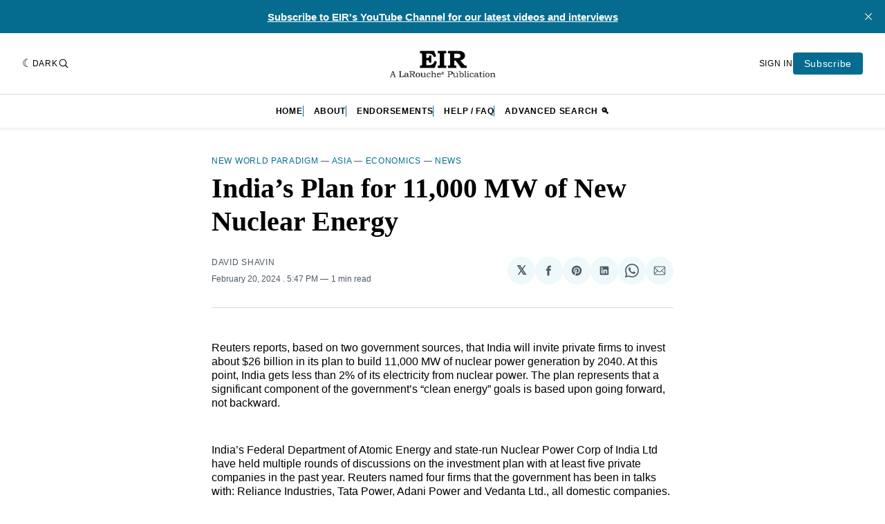

--- FILE ---
content_type: text/html; charset=utf-8
request_url: https://eir.news/2024/02/news/indias-plan-for-11-000-mw-of-new-nuclear-energy/
body_size: 26931
content:
<!doctype html>
<html lang='en' class=' is-darkModeAdminSetting-enabled '>

  <head>
  <meta charset='utf-8'>
  <meta name='viewport' content='width=device-width, initial-scale=1.0'>
  <title>India’s Plan for 11,000 MW of New Nuclear Energy</title>

  <script>
    var pagination_next_page_number       = '',
        pagination_available_pages_number = '',
        pagination_loading_text           = 'Loading',
        pagination_more_posts_text        = 'Load More',
        dark_mode_label_text              = 'Dark',
        light_mode_label_text             = 'Light';

    document.documentElement.classList.add('js-on');
  </script>

    <style>
@charset "UTF-8";@font-face{font-family:Inter;font-style:normal;font-display:swap;font-weight:100 900;src:url(/assets/fonts/Inter/InterVariable.woff2) format("woff2")}@font-face{font-family:Inter;font-style:italic;font-display:swap;font-weight:100 900;src:url(/assets/fonts/Inter/InterVariable-Italic.woff2) format("woff2")}@font-face{font-family:"Source Serif 4";font-style:normal;font-display:swap;font-weight:200 999;src:url(/assets/fonts/source-serif-4/SourceSerif4-VariableFont_opsz,wght.ttf) format("truetype-variations")}@font-face{font-family:"Source Serif 4";font-style:italic;font-display:swap;font-weight:200 999;src:url(/assets/fonts/source-serif-4/SourceSerif4-Italic-VariableFont_opsz,wght.ttf) format("truetype-variations")}:root{--color-headerCard-light:#FFF;--color-headerCard-dark:#000;--color-text-headerCardStyleLight:var(--color-headerCard-dark);--color-background-headerCardStyleLight:var(--color-headerCard-light);--color-text-button-headerCardStyleLight:var(--color-headerCard-light);--color-background-button-headerCardStyleLight:var(--color-headerCard-dark);--color-text-button-hover-headerCardStyleLight:var(--color-headerCard-light);--color-background-button-hover-headerCardStyleLight:var(--color-headerCard-dark);--color-text-headerCardStyleDark:var(--color-headerCard-light);--color-background-headerCardStyleDark:var(--color-headerCard-dark);--color-text-button-headerCardStyleDark:var(--color-headerCard-dark);--color-background-button-headerCardStyleDark:var(--color-headerCard-light);--color-text-button-hover-headerCardStyleDark:var(--color-headerCard-dark);--color-background-button-hover-headerCardStyleDark:var(--color-headerCard-light);--color-text-headerCardStyleAccent:var(--color-background-primary);--color-background-headerCardStyleAccent:var(--color-accent);--color-text-button-headerCardStyleAccent:var(--color-text-primary);--color-background-button-headerCardStyleAccent:var(--color-background-primary);--color-text-button-hover-headerCardStyleAccent:var(--color-text-primary);--color-background-button-hover-headerCardStyleAccent:var(--color-background-primary);--color-text-headerCardStyleImage:var(--color-headerCard-light);--color-background-headerCardStyleImage:var(--color-headerCard-dark);--color-text-button-headerCardStyleImage:var(--color-headerCard-light);--color-background-button-headerCardStyleImage:var(--color-headerCard-dark);--color-text-button-hover-headerCardStyleImage:var(--color-headerCard-dark);--color-background-button-hover-headerCardStyleImage:var(--color-headerCard-light)}:root{--color-text-button:var(--color-background-primary);--color-background-button:var(--color-accent);--color-text-button-hover:var(--color-background-primary);--color-background-button-hover:var(--color-text-primary)}:root{--content-width:708px;--content-flow:var(--space-32)}:root{--html-symbol-dark:"☾";--html-symbol-light:"☼";--html-symbol-em-dash:"—";--html-symbol-checkmark:"✓";--html-symbol-multiplication:"✕"}:root{--motion-duration-slow:.5s;--motion-duration-fast:.25s}:root{--ratio-1:1;--ratio-3x2:3/2;--ratio-16x9:16/9}:root{--focus-outline-size:var(--space-2);--focus-outline-style:solid;--focus-outline-color:currentColor;--focus-outline-offset:var(--space-2)}:root{--border-radius:var(--space-4);--border-radius-circle:50%}:root{--border-width:.5px;--border-style:solid;--border-vertical-offset:calc(calc(var(--grid-gap) / 2) * -1)}:root{--grid-width:1400px;--grid-gap:var(--space-32);--grid-margin:var(--space-20);--grid-margin-large:var(--space-32)}:root{--space-2:2px;--space-4:4px;--space-8:8px;--space-12:12px;--space-16:16px;--space-20:20px;--space-24:24px;--space-32:32px;--space-40:40px;--space-48:48px;--space-56:56px;--space-64:64px;--space-80:80px;--space-96:96px;--space-128:128px;--space-160:160px;--space-168:168px}:root{--font-size-scale-0:12px;--line-height-scale-0:16px;--font-size-scale-1:14px;--line-height-scale-1:16px;--font-size-scale-2:16px;--line-height-scale-2:20px;--font-size-scale-3:18px;--line-height-scale-3:20px;--font-size-scale-4:20px;--line-height-scale-4:24px;--font-size-scale-5:24px;--line-height-scale-5:28px;--font-size-scale-6:28px;--line-height-scale-6:32px;--font-size-scale-7:32px;--line-height-scale-7:32px;--font-size-scale-8:40px;--line-height-scale-8:40px;--font-size-scale-9:48px;--line-height-scale-9:48px;--font-size-scale-10:72px;--line-height-scale-10:72px;--font-size-scale-body-copy:20px;--line-height-scale-body-copy:32px;--line-height-scale-tight:1;--font-weight-normal:400;--font-weight-medium:500;--font-weight-semibold:600;--font-weight-bold:700;--font-letter-spacing-brevier:.7px;--font-letter-spacing-long-primer:.25px;--font-letter-spacing-tiny:.6px;--font-letter-spacing-small:1.2px;--font-letter-spacing-base:1.6px;--font-letter-spacing-large:2.8px;--font-letter-spacing-negative:-.5px;--font-family-serif:"Source Serif 4",Charter,Georgia,serif;--font-family-sansSerif:Inter,-apple-system,BlinkMacSystemFont,"Segoe UI",Helvetica,Arial,sans-serif}body[class*=gh-font-body]{--font-family-sansSerif:var(--gh-font-body)}:root{--color-mode:"light";--color-accent:var(--ghost-accent-color);--color-text-primary:#000000;--color-text-secondary:#4E5965;--color-border-primary:#000000;--color-border-secondary:#D9D9D9;--color-background-primary:#FFFFFF;--color-background-secondary:#EFF8FA}@media (prefers-color-scheme:dark){:root.is-darkModeAdminSetting-enabled{--color-mode:"dark"}:root:not([data-user-color-scheme]).is-darkModeAdminSetting-enabled{--color-mode:"dark";--color-accent:var(--dark-mode-accent-color);--color-text-primary:#FFFFFF;--color-text-secondary:#B3B3B3;--color-border-primary:#525252;--color-border-secondary:#303030;--color-background-primary:#000000;--color-background-secondary:#1C1C1E}}[data-user-color-scheme=dark]{--color-mode:"dark";--color-accent:var(--dark-mode-accent-color);--color-text-primary:#FFFFFF;--color-text-secondary:#B3B3B3;--color-border-primary:#525252;--color-border-secondary:#303030;--color-background-primary:#000000;--color-background-secondary:#1C1C1E}/*! modern-normalize v3.0.1 | MIT License | https://github.com/sindresorhus/modern-normalize */*,::after,::before{box-sizing:border-box}html{font-family:system-ui,"Segoe UI",Roboto,Helvetica,Arial,sans-serif,"Apple Color Emoji","Segoe UI Emoji";line-height:1.15;-webkit-text-size-adjust:100%;-moz-tab-size:4;-o-tab-size:4;tab-size:4}body{margin:0}b,strong{font-weight:bolder}code,kbd,pre,samp{font-family:ui-monospace,SFMono-Regular,Consolas,"Liberation Mono",Menlo,monospace;font-size:1em}small{font-size:80%}sub,sup{font-size:75%;line-height:0;position:relative;vertical-align:baseline}sub{bottom:-.25em}sup{top:-.5em}table{border-color:currentcolor}button,input,optgroup,select,textarea{font-family:inherit;font-size:100%;line-height:1.15;margin:0}[type=button],[type=reset],[type=submit],button{-webkit-appearance:button}legend{padding:0}progress{vertical-align:baseline}::-webkit-inner-spin-button,::-webkit-outer-spin-button{height:auto}[type=search]{-webkit-appearance:textfield;outline-offset:-2px}::-webkit-search-decoration{-webkit-appearance:none}::-webkit-file-upload-button{-webkit-appearance:button;font:inherit}summary{display:list-item}code[class*=language-],pre[class*=language-]{color:#000;background:0 0;text-shadow:0 1px #fff;font-family:Consolas,Monaco,"Andale Mono","Ubuntu Mono",monospace;font-size:1em;text-align:left;white-space:pre;word-spacing:normal;word-break:normal;word-wrap:normal;line-height:1.5;-moz-tab-size:4;-o-tab-size:4;tab-size:4;hyphens:none}code[class*=language-] ::-moz-selection,code[class*=language-]::-moz-selection,pre[class*=language-] ::-moz-selection,pre[class*=language-]::-moz-selection{text-shadow:none;background:#b3d4fc}code[class*=language-] ::-moz-selection,code[class*=language-]::-moz-selection,pre[class*=language-] ::-moz-selection,pre[class*=language-]::-moz-selection{text-shadow:none;background:#b3d4fc}code[class*=language-] ::selection,code[class*=language-]::selection,pre[class*=language-] ::selection,pre[class*=language-]::selection{text-shadow:none;background:#b3d4fc}@media print{code[class*=language-],pre[class*=language-]{text-shadow:none}}pre[class*=language-]{padding:1em;margin:.5em 0;overflow:auto}:not(pre)>code[class*=language-],pre[class*=language-]{background:#f5f2f0}:not(pre)>code[class*=language-]{padding:.1em;border-radius:.3em;white-space:normal}.token.cdata,.token.comment,.token.doctype,.token.prolog{color:#708090}.token.punctuation{color:#999}.token.namespace{opacity:.7}.token.boolean,.token.constant,.token.deleted,.token.number,.token.property,.token.symbol,.token.tag{color:#905}.token.attr-name,.token.builtin,.token.char,.token.inserted,.token.selector,.token.string{color:#690}.language-css .token.string,.style .token.string,.token.entity,.token.operator,.token.url{color:#9a6e3a;background:hsla(0,0%,100%,.5)}.token.atrule,.token.attr-value,.token.keyword{color:#07a}.token.class-name,.token.function{color:#dd4a68}.token.important,.token.regex,.token.variable{color:#e90}.token.bold,.token.important{font-weight:700}.token.italic{font-style:italic}.token.entity{cursor:help}body .fslightbox-image-wrap{display:block}body .fslightbox-container{font-family:var(--font-family-sansSerif);background:var(--color-background-primary)}body .fslightbox-nav{height:var(--space-48)}body .fslightbox-toolbar{right:var(--space-12)}body [data-fslightbox] img{cursor:zoom-in}body .fslightbox-invalid-file-wrapper{color:var(--color-text-secondary)}body .fslightbox-slide-number-container{font-size:var(--font-size-scale-2);line-height:var(--line-height-scale-2);left:var(--space-12);color:var(--color-text-secondary)}body .fslightbox-slash{background:var(--color-text-secondary)}body .fslightbox-toolbar>.fslightbox-toolbar-button:first-child{display:none}body .fslightbox-svg-path{fill:var(--color-text-secondary)}body .fslightbox-toolbar{background:var(--color-background-primary)}body .fslightbox-toolbar:hover .fslightbox-svg-path{fill:var(--color-text-secondary)}body .fslightbox-slide-btn{background:var(--color-background-primary)}body .fslightbox-slide-btn-container{padding-left:var(--space-16)}body .fslightbox-slide-btn-container:hover .fslightbox-svg-path{fill:var(--color-text-secondary)}body .fslightbox-slide-btn-container-next{padding-right:var(--space-16)}@keyframes spin{100%{transform:rotate(360deg)}}.icon{position:relative;display:inline-block;width:25px;height:25px;overflow:hidden;fill:currentColor}.icon__cnt{width:100%;height:100%;background:inherit;fill:inherit;pointer-events:none;transform:translateX(0);-ms-transform:translate(.5px,-.3px)}.icon--m{width:50px;height:50px}.icon--l{width:100px;height:100px}.icon--xl{width:150px;height:150px}.icon--xxl{width:200px;height:200px}.icon__spinner{position:absolute;top:0;left:0;width:100%;height:100%}.icon--ei-spinner .icon__spinner,.icon--ei-spinner-2 .icon__spinner{animation:spin 1s steps(12) infinite}.icon--ei-spinner-3 .icon__spinner{animation:spin 1.5s linear infinite}.icon--ei-sc-facebook{fill:#3b5998}.icon--ei-sc-github{fill:#333}.icon--ei-sc-google-plus{fill:#dd4b39}.icon--ei-sc-instagram{fill:#3f729b}.icon--ei-sc-linkedin{fill:#0976b4}.icon--ei-sc-odnoklassniki{fill:#ed812b}.icon--ei-sc-skype{fill:#00aff0}.icon--ei-sc-soundcloud{fill:#f80}.icon--ei-sc-tumblr{fill:#35465c}.icon--ei-sc-twitter{fill:#55acee}.icon--ei-sc-vimeo{fill:#1ab7ea}.icon--ei-sc-vk{fill:#45668e}.icon--ei-sc-youtube{fill:#e52d27}.icon--ei-sc-pinterest{fill:#bd081c}.icon--ei-sc-telegram{fill:#08c}.icon{width:var(--space-24);height:var(--space-24)}.icon--m{width:var(--space-48);height:var(--space-48)}:where(body,h1,h2,h3,h4,h5,h6,blockquote,p,pre,dl,dd,ol,ul,figure,hr,fieldset,legend){margin:0;padding:0}li>ol,li>ul{margin-bottom:0}table{border-collapse:collapse;border-spacing:0}:is(a,button,input,textarea,summary):focus-visible{outline:var(--focus-outline-size) var(--focus-outline-style) var(--focus-outline-color);outline-offset:var(--focus-outline-offset)}@media (prefers-reduced-motion:reduce){*{animation:none;transition:none}}.o-grid{width:100%;margin:auto;display:grid;max-width:var(--grid-width);padding:0 var(--grid-margin)}@media (min-width:61.25em){.o-grid{padding:0 var(--grid-margin-large)}}.o-grid[class*=-columns]{grid-gap:var(--grid-gap)}@media (min-width:46.25em){.o-grid--2-columns{grid-template-columns:repeat(2,minmax(0,1fr))}}@media (min-width:46.25em){.o-grid--3-columns{grid-template-columns:repeat(2,minmax(0,1fr))}}@media (min-width:61.25em){.o-grid--3-columns{grid-template-columns:repeat(3,minmax(0,1fr))}}@media (min-width:46.25em){.o-grid--4-columns{grid-template-columns:repeat(2,minmax(0,1fr))}}@media (min-width:61.25em){.o-grid--4-columns{grid-template-columns:repeat(4,minmax(0,1fr))}}@media (min-width:46.25em){.o-grid--2-1-columns{grid-template-columns:repeat(2,minmax(0,1fr))}}@media (min-width:61.25em){.o-grid--2-1-columns{grid-template-columns:2fr 1fr}}.u-font-size-scale-0{font-size:var(--font-size-scale-0);line-height:var(--line-height-scale-0)}.u-font-size-scale-1{font-size:var(--font-size-scale-1);line-height:var(--line-height-scale-1)}.u-font-size-scale-2{font-size:var(--font-size-scale-2);line-height:var(--line-height-scale-2)}.u-font-size-scale-3{font-size:var(--font-size-scale-3);line-height:var(--line-height-scale-3)}.u-font-size-scale-4{font-size:var(--font-size-scale-4);line-height:var(--line-height-scale-4)}.u-font-size-scale-5{font-size:var(--font-size-scale-5);line-height:var(--line-height-scale-5)}.u-font-size-scale-6{font-size:var(--font-size-scale-6);line-height:var(--line-height-scale-6)}.u-font-size-scale-7{font-size:var(--font-size-scale-7);line-height:var(--line-height-scale-7)}.u-font-size-scale-8{font-size:var(--font-size-scale-8);line-height:var(--line-height-scale-8)}.u-font-size-scale-9{font-size:var(--font-size-scale-9);line-height:var(--line-height-scale-9)}.u-font-size-scale-10{font-size:var(--font-size-scale-10);line-height:var(--line-height-scale-10)}.u-font-family-serif{font-family:var(--font-family-serif)!important}.u-font-family-sansSerif{font-family:var(--font-family-sansSerif)!important}.u-font-weight-normal{font-weight:var(--font-weight-normal)}.u-font-weight-medium{font-weight:var(--font-weight-medium)}.u-font-weight-semibold{font-weight:var(--font-weight-semibold)}.u-font-weight-bold{font-weight:var(--font-weight-bold)}.kg-header-card-header,.u-font-headline{font-size:var(--font-size-scale-6);line-height:var(--line-height-scale-6);font-weight:var(--font-weight-medium)}@media (min-width:61.25em){.kg-header-card-header,.u-font-headline{font-size:var(--font-size-scale-8);line-height:var(--line-height-scale-8);letter-spacing:var(--font-letter-spacing-negative)}}.kg-header-card-subheader,.u-font-standfirst{font-size:var(--font-size-scale-5);line-height:var(--line-height-scale-5);font-weight:var(--font-weight-normal)}@media (min-width:61.25em){.kg-header-card-subheader,.u-font-standfirst{font-size:var(--font-size-scale-5);line-height:var(--line-height-scale-6)}}.u-font-uppercase{text-transform:uppercase}.u-link{text-decoration:underline}.u-link:hover{text-decoration:none}.u-link:focus-visible{text-decoration:none}.u-align-auto{margin:auto}.u-align-center{text-align:center}.u-color-text-brand{color:var(--color-accent)}.u-color-text-secondary{color:var(--color-text-secondary)}.u-color-background-secondary{background-color:var(--color-background-secondary)}.u-drop-cap-large:first-letter,.u-drop-cap-small:first-letter{float:left;margin-top:var(--space-8);color:var(--color-accent);font-weight:var(--font-weight-semibold)}@supports (initial-letter:1 1){.u-drop-cap-large:first-letter,.u-drop-cap-small:first-letter{float:none;margin-top:0}}.u-drop-cap-small::first-letter{font-size:70px;line-height:52px;margin-right:var(--space-8)}@supports (initial-letter:1 1){.u-drop-cap-small::first-letter{initial-letter:2}}.u-drop-cap-large::first-letter{font-size:118px;line-height:86px;margin-right:var(--space-12)}@supports (initial-letter:1 1){.u-drop-cap-large::first-letter{initial-letter:3}}.u-hidden{display:none}.u-block{display:block}.u-screenreader{position:absolute;width:1px;height:1px;padding:0;margin:-1px;overflow:hidden;clip:rect(0 0 0 0);border:0}@media (max-width:61.24em){.u-visible-on-desktop{display:none!important}}.u-mt-8{margin-top:var(--space-8)}.u-mr-8{margin-right:var(--space-8)}.u-mt-16{margin-top:var(--space-16)}.u-mb-16{margin-bottom:var(--space-16)}.u-p-32{padding:var(--space-32)}.u-plain-list{margin:0;padding:0;list-style:none}.u-flex{display:flex}.u-align-items-center{align-items:center}.u-gap-8{gap:var(--space-8)}body,html{height:100%}body{font-family:var(--font-family-sansSerif);font-size:var(--font-size-scale-2);line-height:var(--line-height-scale-2);font-weight:var(--font-weight-normal);direction:ltr;color:var(--color-text-primary);background-color:var(--color-background-primary);-webkit-font-smoothing:antialiased;-moz-osx-font-smoothing:grayscale}a{color:inherit;text-decoration:none}:where(dd,ol,ul){margin-left:var(--space-16)}img{height:auto;display:block;max-width:100%;font-style:italic}hr{border:0;height:auto;border-top:var(--border-width) var(--border-style) var(--color-border-secondary)}:where(h1,h2,h3,strong){font-weight:var(--font-weight-semibold)}:where(h1){font-size:var(--font-size-scale-6);line-height:var(--line-height-scale-6)}@media (min-width:61.25em){:where(h1){font-size:var(--font-size-scale-7);line-height:var(--line-height-scale-7)}}:where(h1)+h2,:where(h1)+h3{margin-top:var(--space-16)}:where(h2){font-size:var(--font-size-scale-5);line-height:var(--line-height-scale-5)}@media (min-width:61.25em){:where(h2){font-size:var(--font-size-scale-6);line-height:var(--line-height-scale-6)}}:where(h2)+h3{margin-top:var(--space-16)}:where(h3){font-size:var(--font-size-scale-4);line-height:var(--line-height-scale-4)}@media (min-width:61.25em){:where(h3){font-size:var(--font-size-scale-5);line-height:var(--line-height-scale-5)}}blockquote{font-style:italic}blockquote:not(.kg-blockquote-alt){padding-left:var(--space-20);border-left:var(--space-2) solid var(--color-accent)}li code,p code{padding:var(--space-4) var(--space-8);border-radius:var(--border-radius);border:var(--border-width) var(--border-style) var(--color-border-secondary);background-color:var(--color-background-secondary)}code,code[class*=language-]{font-size:var(--font-size-scale-1);line-height:var(--line-height-scale-1);text-shadow:none;color:var(--color-text-primary)}.kg-code-card,pre,pre[class*=language-]{width:100%;overflow-x:auto;border-radius:var(--border-radius)}pre,pre[class*=language-]{margin-bottom:0;margin-top:var(--content-flow);padding:var(--space-32);background-color:var(--color-background-secondary)}.kg-code-card pre{margin-top:0}.token.operator{background-color:transparent}input[type=color],input[type=date],input[type=datetime-local],input[type=datetime],input[type=email],input[type=month],input[type=number],input[type=password],input[type=search],input[type=tel],input[type=text],input[type=time],input[type=url],input[type=week],select,textarea{font-family:var(--font-family-sansSerif);font-size:var(--font-size-scale-2);line-height:var(--line-height-scale-2);font-weight:var(--font-weight-medium);width:100%;display:block;color:var(--color-text-primary);padding:var(--space-12) var(--space-20);background:0 0;border:var(--border-width) var(--border-style) var(--color-border-secondary)}input[type=color]::-moz-placeholder,input[type=date]::-moz-placeholder,input[type=datetime-local]::-moz-placeholder,input[type=datetime]::-moz-placeholder,input[type=email]::-moz-placeholder,input[type=month]::-moz-placeholder,input[type=number]::-moz-placeholder,input[type=password]::-moz-placeholder,input[type=search]::-moz-placeholder,input[type=tel]::-moz-placeholder,input[type=text]::-moz-placeholder,input[type=time]::-moz-placeholder,input[type=url]::-moz-placeholder,input[type=week]::-moz-placeholder,select::-moz-placeholder,textarea::-moz-placeholder{opacity:1;color:var(--color-text-secondary)}input[type=color]::placeholder,input[type=date]::placeholder,input[type=datetime-local]::placeholder,input[type=datetime]::placeholder,input[type=email]::placeholder,input[type=month]::placeholder,input[type=number]::placeholder,input[type=password]::placeholder,input[type=search]::placeholder,input[type=tel]::placeholder,input[type=text]::placeholder,input[type=time]::placeholder,input[type=url]::placeholder,input[type=week]::placeholder,select::placeholder,textarea::placeholder{opacity:1;color:var(--color-text-secondary)}table{font-size:var(--font-size-scale-2);line-height:var(--line-height-scale-2);width:100%;max-width:100%;background-color:var(--color-background-secondary)}table caption{padding:var(--space-16);border-style:var(--border-style);border-width:var(--border-width) var(--border-width) 0 var(--border-width);border-color:var(--color-border-secondary);background-color:var(--color-background-secondary)}table td,table th{text-align:left;padding:var(--space-16);white-space:nowrap;border:var(--border-width) var(--border-style) var(--color-border-secondary)}table tbody+tbody{border-top:var(--border-width) var(--border-style) var(--color-border-secondary)}.responsive-table{display:block;width:100%;overflow-x:auto;word-break:initial}fieldset{border:none}:lang(ar) *{letter-spacing:initial}.c-skip{position:absolute;top:calc(var(--space-96) * -1);left:var(--space-32);padding:var(--space-4) var(--space-16);background-color:var(--color-background-primary)}.c-skip:focus{z-index:10;top:var(--space-32)}.c-header{margin-bottom:var(--space-32);box-shadow:rgba(0,0,0,.08) 0 0 var(--space-4) var(--space-2)}[data-user-color-scheme=dark] .c-header{border-bottom:var(--border-width) var(--border-style) var(--color-border-secondary)}@media (prefers-color-scheme:dark){:root:not([data-user-color-scheme]).is-darkModeAdminSetting-enabled .c-header{border-bottom:var(--border-width) var(--border-style) var(--color-border-secondary)}}.c-header__top{padding:var(--space-20) 0;border-bottom:var(--border-width) var(--border-style) var(--color-border-secondary)}.c-header__top-block{display:flex;align-items:center;gap:var(--space-8)}@media (min-width:61.25em){.c-header__top-block{gap:var(--space-16)}}.c-header__top-inner{display:grid;gap:var(--space-16);align-items:center;grid-template-columns:auto 2fr auto}@media (min-width:46.25em){.c-header__top-inner{grid-template-columns:1fr 2fr 1fr}}@media (max-width:46.24em){.c-header__top-left{order:2;margin-left:auto}.c-header__top-center{order:1}.c-header__top-right{order:3}}.c-header__top-right{justify-self:end}.c-header__button{font-size:var(--font-size-scale-0);line-height:var(--line-height-scale-0);font-weight:var(--font-weight-medium);text-transform:uppercase;letter-spacing:var(--font-letter-spacing-brevier);padding:0;border:none;cursor:pointer;background:0 0;color:var(--color-text-primary);display:flex;align-items:center;gap:var(--space-4)}.c-header__button:hover{text-decoration:underline}.c-header__button svg{width:var(--space-16);height:var(--space-16);fill:var(--color-text-primary)}.c-footer{position:sticky;top:100vh;padding:var(--space-64) 0;margin-top:var(--space-64);background-color:var(--color-background-secondary)}.c-footer__content{display:flex;flex-direction:column;align-items:center}.c-footer__content>*+*{margin-top:var(--space-32)}.c-footer-nav{display:flex;flex-wrap:wrap;justify-content:center}.c-footer-nav .c-nav__item{font-size:var(--font-size-scale-1);line-height:var(--line-height-scale-4);font-weight:var(--font-weight-normal);text-transform:initial;color:var(--color-text-secondary)}.c-footer-nav .c-nav__item:not(:first-child)::before{display:none}.c-footer-nav li:not(:last-child){margin:0}.c-footer-nav a{text-decoration:underline}.c-footer-nav a:hover{text-decoration:none}.c-footer-nav a:focus-visible{text-decoration:none}.c-footer-copy{font-size:var(--font-size-scale-1);line-height:var(--line-height-scale-2);text-align:center;color:var(--color-text-secondary)}.c-footer-copy a{text-decoration:underline}.c-footer-copy a:hover{text-decoration:none}.c-footer-copy a:focus-visible{text-decoration:none}@media (min-width:46.25em){.c-logo{margin:auto}}.c-logo__link{font-size:var(--font-size-scale-6);line-height:var(--line-height-scale-6);font-weight:var(--font-weight-medium)}@media (min-width:46.25em){.c-logo__link{font-size:var(--font-size-scale-8);line-height:var(--line-height-scale-8)}}.c-logo__img{max-height:var(--space-32)}@media (min-width:46.25em){.c-logo__img{max-height:var(--space-48)}}.c-logo__dark{display:none}@media (prefers-color-scheme:dark){:root:not([data-user-color-scheme]).is-darkModeAdminSetting-enabled .c-logo__dark{display:block}:root:not([data-user-color-scheme]).is-darkModeAdminSetting-enabled .c-logo__light{display:none}}[data-user-color-scheme=dark] .c-logo__dark{display:block}[data-user-color-scheme=dark] .c-logo__light{display:none}.c-nav-wrap{min-width:0}.c-nav{display:flex;gap:var(--space-16);padding:var(--space-16) 0;overflow-x:scroll;-ms-overflow-style:none;scrollbar-width:none}.c-nav::-webkit-scrollbar{display:none}@media (min-width:61.25em){.c-nav--main{justify-content:center}}.c-nav__item{font-size:var(--font-size-scale-0);line-height:var(--line-height-scale-0);font-weight:var(--font-weight-semibold);text-transform:uppercase;letter-spacing:var(--font-letter-spacing-brevier);white-space:nowrap}.c-nav__item:not(:first-child){padding-left:var(--space-16);position:relative}.c-nav__item:not(:first-child):before{border-left:var(--border-width) var(--border-style) var(--color-accent);content:"";height:var(--space-16);left:0;width:1px;overflow:hidden;position:absolute}.c-nav__link{display:block}.c-nav__link--current{text-decoration:underline}.c-nav__link--current:hover{text-decoration:none}.c-nav__link--current:focus-visible{text-decoration:none}.home-template .c-nav__link--current{text-decoration:none}.c-nav__link:hover{text-decoration:underline}.c-author__media{width:var(--space-96);height:var(--space-96);border-radius:var(--border-radius-circle);background-color:var(--color-background-secondary)}.c-author__image{-o-object-fit:cover;object-fit:cover;width:var(--space-96);height:var(--space-96);min-width:var(--space-96);border-radius:var(--border-radius-circle)}.c-btn,.c-content .kg-product-card .kg-product-card-button,.kg-btn,.kg-btn-accent,.kg-header-card-button{--focus-outline-offset:calc(var(--space-4) * -1);font-family:var(--font-family-sansSerif);font-size:var(--font-size-scale-2);line-height:var(--line-height-scale-2);font-weight:var(--font-weight-medium);height:auto;width:-moz-fit-content;width:fit-content;min-width:-moz-fit-content;min-width:fit-content;text-align:center;border:none;cursor:pointer;overflow:hidden;padding:var(--space-16) var(--space-24);border-radius:var(--space-4);color:var(--color-text-button);background-color:var(--color-background-button)}.c-btn:is(:hover,:active,:focus),.c-content .kg-product-card .kg-product-card-button:is(:hover,:active,:focus),.kg-btn-accent:is(:hover,:active,:focus),.kg-btn:is(:hover,:active,:focus),.kg-header-card-button:is(:hover,:active,:focus){color:var(--color-text-button-hover);background-color:var(--color-background-button-hover)}.c-btn--disabled{opacity:.5;cursor:not-allowed}.c-btn--full{width:100%}.c-btn--small{font-size:var(--font-size-scale-1);line-height:var(--line-height-scale-1);font-weight:var(--font-weight-medium);letter-spacing:var(--font-letter-spacing-brevier);padding:var(--space-8) var(--space-16)}.c-btn--uppercase{font-size:var(--font-size-scale-0);line-height:var(--line-height-scale-0);text-transform:uppercase;letter-spacing:var(--font-letter-spacing-brevier)}.c-btn--fit-content{width:-moz-fit-content;width:fit-content}.c-btn--loading,.c-btn.loading,.c-content .kg-product-card .loading.kg-product-card-button,.c-subscribe-form .c-btn,.loading.kg-btn,.loading.kg-btn-accent,.loading.kg-header-card-button{display:flex;align-items:center;justify-content:center}@keyframes spin{0%{transform:rotate(0)}100%{transform:rotate(360deg)}}.c-btn--loading:after,.c-btn.loading:after,.c-content .kg-product-card .loading.kg-product-card-button:after,.c-subscribe-form .c-btn:after,.loading.kg-btn-accent:after,.loading.kg-btn:after,.loading.kg-header-card-button:after{margin-left:var(--space-12);content:"";display:block;height:var(--space-16);width:var(--space-16);border-width:1px;border-style:var(--border-style);border-top-color:transparent;border-right-color:transparent;border-bottom-color:var(--color-text-button);border-left-color:var(--color-text-button);border-radius:var(--border-radius-circle);animation:spin var(--motion-duration-slow) infinite linear}.c-btn--loading:is(:hover,:active,:focus):after,.c-btn.loading:is(:hover,:active,:focus):after,.c-content .kg-product-card .loading.kg-product-card-button:is(:hover,:active,:focus):after,.c-subscribe-form .c-btn:is(:hover,:active,:focus):after,.loading.kg-btn-accent:is(:hover,:active,:focus):after,.loading.kg-btn:is(:hover,:active,:focus):after,.loading.kg-header-card-button:is(:hover,:active,:focus):after{border-bottom-color:var(--color-background-primary);border-left-color:var(--color-background-primary)}.c-post{margin:0 auto;padding:0 var(--grid-margin);max-width:var(--content-width)}.c-post>*+*{margin-top:var(--content-flow)}.c-content{display:flex;align-items:center;flex-direction:column;word-break:break-word}.c-content:empty{display:none}.c-content--has-shadow{-webkit-mask-image:linear-gradient(to bottom,var(--color-text-primary) 30%,transparent 100%);mask-image:linear-gradient(to bottom,var(--color-text-primary) 30%,transparent 100%)}.c-content>*{min-width:100%}.c-content>*+*{margin-top:var(--content-flow)}.c-content>.kg-width-full+.kg-width-full:not(.kg-width-full.kg-card-hascaption+.kg-width-full){margin-top:0}.c-content :where(p,ol,ul,blockquote){font-size:var(--font-size-scale-body-copy);line-height:var(--line-height-scale-body-copy);font-family:var(--gh-font-body,var(--font-family-serif))}.c-content :where(h1,h2,h3,h4,h5,h6){font-family:var(--gh-font-heading,var(--font-family-sansSerif))}.c-content :where(h1,h2,h3,h4,h5,h6)+*{margin-top:calc(var(--content-flow)/ 2)}.c-content a:not([class]){text-decoration:underline;color:var(--color-accent)}.c-content a:not([class]):hover{text-decoration:none}.c-content a:not([class]):focus-visible{text-decoration:none}.c-content :where(hr){margin:var(--content-flow) 0}.c-content :where(hr)+*{margin-top:0}.c-content :is(dd,ol,ul){padding-left:var(--space-16);padding-right:var(--space-16)}.c-content .gh-post-upgrade-cta{display:none;visibility:hidden}.c-section{margin-top:var(--space-64)}.c-section--editors-pick{padding-top:var(--space-64);padding-bottom:var(--space-64);background:var(--color-background-secondary)}.c-section-heading{display:flex;align-items:baseline;justify-content:space-between;padding-bottom:var(--space-8);margin-bottom:var(--space-24);border-bottom:var(--border-width) var(--border-style) var(--color-border-primary)}.c-section-heading__title{font-size:var(--font-size-scale-7);line-height:var(--line-height-scale-8);font-weight:var(--font-weight-bold);font-family:var(--gh-font-heading,var(--font-family-serif))}.c-section-heading__title a:hover{text-decoration:underline}.c-section-heading__title--small{font-size:var(--font-size-scale-3);line-height:var(--line-height-scale-4)}.c-section-heading__all{font-size:var(--font-size-scale-0);line-height:var(--line-height-scale-0);font-weight:var(--font-weight-medium);text-transform:uppercase;letter-spacing:var(--font-letter-spacing-brevier)}.c-section-heading__all:hover{text-decoration:underline}.c-subscribe-form .c-alert{display:none}.c-subscribe-form .c-btn:after{display:none}.c-subscribe-form.loading .c-btn:after{display:block}.c-subscribe-form.error .c-alert--error,.c-subscribe-form.invalid .c-alert--invalid,.c-subscribe-form.success .c-alert--success{display:block}.c-form-group{display:flex;gap:var(--space-16)}.c-alert{font-size:var(--font-size-scale-1);line-height:var(--line-height-scale-1);font-weight:var(--font-weight-medium);margin-top:var(--space-16)}.c-alert:empty{display:none}.c-alert:before{font-weight:var(--font-weight-bold);margin-right:var(--space-8)}.c-alert--success:before{content:var(--html-symbol-checkmark)}.c-alert--error:before,.c-alert--invalid:before{content:var(--html-symbol-multiplication)}.c-teaser{display:flex}.c-teaser--large{display:grid;grid-template-columns:1fr 2fr;-moz-column-gap:var(--grid-gap);column-gap:var(--grid-gap)}.c-teaser__media{width:var(--space-96);height:var(--space-64);flex-basis:var(--space-96);margin-left:var(--space-16);position:relative;aspect-ratio:var(--ratio-3x2);background-color:var(--color-background-secondary)}.c-teaser__media:after{content:"";position:absolute;top:0;right:0;bottom:0;left:0;background-color:rgba(0,0,0,.1);opacity:0;transition:ease opacity var(--motion-duration-fast)}.c-teaser__media:hover:after{opacity:1}@media (min-width:61.25em){.c-teaser--large .c-teaser__media{width:auto;height:auto;flex-basis:auto;margin:0}}.c-teaser__image{position:absolute;inset:0;width:100%;height:100%;-o-object-fit:cover;object-fit:cover}.c-teaser__content{flex:1}.c-teaser__content>*+*{margin-top:var(--space-8)}.c-teaser--large .c-teaser__content{order:2}.c-teaser__headline{font-size:var(--font-size-scale-2);line-height:var(--line-height-scale-2);font-weight:var(--font-weight-semibold);text-wrap:balance;font-family:var(--gh-font-heading,var(--font-family-serif))}.c-teaser__headline:hover{text-decoration:underline}@media (min-width:61.25em){.c-teaser--large .c-teaser__headline{font-size:var(--font-size-scale-6);line-height:var(--line-height-scale-6);font-weight:var(--font-weight-semibold)}}.c-teaser__standfirst{font-size:var(--font-size-scale-3);line-height:var(--line-height-scale-4);font-family:var(--gh-font-body,var(--font-family-serif))}.c-teaser__meta{display:flex;flex-wrap:wrap;align-items:center;gap:var(--space-8)}.c-teaser__timestamp{white-space:nowrap}.c-card--center *{text-align:center;justify-content:center}.c-card__media{display:block;position:relative;padding-bottom:66.6667%;aspect-ratio:var(--ratio-3x2);margin-bottom:var(--space-16);background-color:var(--color-background-secondary)}.c-card__media:after{content:"";position:absolute;top:0;right:0;bottom:0;left:0;background-color:rgba(0,0,0,.1);opacity:0;transition:ease opacity var(--motion-duration-fast)}.c-card__media:hover:after{opacity:1}.c-card__image{position:absolute;inset:0;width:100%;height:100%;-o-object-fit:cover;object-fit:cover}.c-card__content>*+*{margin-top:var(--space-8)}@media (min-width:61.25em){.c-card--center .c-card__content{padding:0 var(--space-32)}}.c-card__headline{font-size:var(--font-size-scale-5);line-height:var(--line-height-scale-5);font-weight:var(--font-weight-semibold);text-wrap:balance;font-family:var(--gh-font-heading,var(--font-family-serif))}.c-card__headline:hover{text-decoration:underline}@media (min-width:61.25em){.c-card--large .c-card__headline{font-size:var(--font-size-scale-8);line-height:var(--line-height-scale-9)}}.c-card__standfirst{font-size:var(--font-size-scale-3);line-height:var(--line-height-scale-4);font-family:var(--gh-font-body,var(--font-family-serif))}.c-card--large .c-card__standfirst{font-size:var(--font-size-scale-3);line-height:var(--line-height-scale-4)}@media (min-width:61.25em){.c-card--large .c-card__standfirst{font-size:var(--font-size-scale-4);line-height:var(--line-height-scale-5)}}.c-card__meta{display:flex;flex-direction:column;gap:var(--space-4)}.c-hero{display:grid}@media (max-width:61.24em){.c-hero>*{margin-top:var(--content-flow)}.c-hero .center{margin-top:0}.c-hero .left{order:2}.c-hero .center{order:1}.c-hero .right{order:3}}@media (min-width:61.25em){.c-hero{-moz-column-gap:var(--grid-gap);column-gap:var(--grid-gap);grid-template-columns:repeat(12,1fr);grid-template-rows:minmax(2rem,auto) repeat(2,1fr)}.c-hero .left{grid-column:1/span 3;grid-row-start:1;position:relative}.c-hero .left:after{content:"";position:absolute;top:0;bottom:0;left:auto;right:var(--border-vertical-offset);border-right:var(--border-width) var(--border-style) var(--color-border-secondary)}.c-hero .center{grid-column:4/span 6}.c-hero .right{grid-column:10/span 3;position:relative}.c-hero .right:after{content:"";position:absolute;top:0;bottom:0;right:auto;left:var(--border-vertical-offset);border-right:var(--border-width) var(--border-style) var(--color-border-secondary)}}.c-tag{font-size:var(--font-size-scale-0);line-height:var(--line-height-scale-0);font-weight:var(--font-weight-medium);text-transform:uppercase;letter-spacing:var(--font-letter-spacing-brevier);color:var(--color-text-secondary)}.c-tag a{color:var(--color-accent)}.c-tag a:hover{text-decoration:underline}.c-tag-card{display:block;padding:var(--space-24);border-radius:var(--border-radius);background-color:var(--color-background-secondary);border-left:var(--space-4) solid var(--color-accent-tag,var(--color-accent))}.c-tag-card__name{font-size:var(--font-size-scale-3);line-height:var(--line-height-scale-3)}.c-card-archive{position:relative;padding-top:var(--space-24);margin-top:var(--space-24)}@media (min-width:61.25em){.c-card-archive{padding-top:var(--space-40);margin-top:var(--space-40)}}.c-card-archive:before{content:"";display:block;width:100%;height:1px;position:absolute;top:0;background-color:var(--color-border-secondary)}.c-card-archive:first-child{margin-top:0;padding-top:0}.c-card-archive:first-child:before{background-color:transparent}.c-card-archive:last-child{margin-bottom:var(--space-32)}@media (min-width:46.25em){.c-card-archive{display:grid;grid-template-columns:repeat(8,1fr);grid-template-rows:1fr;grid-column-gap:var(--space-40);grid-template-areas:"meta meta content content content content content content"}.c-card-archive__meta{grid-area:meta}.c-card-archive__content{grid-area:content}}.c-card-archive--date-1+.c-card-archive--date-1,.c-card-archive--date-10+.c-card-archive--date-10,.c-card-archive--date-11+.c-card-archive--date-11,.c-card-archive--date-12+.c-card-archive--date-12,.c-card-archive--date-2+.c-card-archive--date-2,.c-card-archive--date-3+.c-card-archive--date-3,.c-card-archive--date-4+.c-card-archive--date-4,.c-card-archive--date-5+.c-card-archive--date-5,.c-card-archive--date-6+.c-card-archive--date-6,.c-card-archive--date-7+.c-card-archive--date-7,.c-card-archive--date-8+.c-card-archive--date-8,.c-card-archive--date-9+.c-card-archive--date-9,.c-card-archive--date-١+.c-card-archive--date-١,.c-card-archive--date-١٠+.c-card-archive--date-١٠,.c-card-archive--date-١١+.c-card-archive--date-١١,.c-card-archive--date-١٢+.c-card-archive--date-١٢,.c-card-archive--date-٢+.c-card-archive--date-٢,.c-card-archive--date-٣+.c-card-archive--date-٣,.c-card-archive--date-٤+.c-card-archive--date-٤,.c-card-archive--date-٥+.c-card-archive--date-٥,.c-card-archive--date-٦+.c-card-archive--date-٦,.c-card-archive--date-٧+.c-card-archive--date-٧,.c-card-archive--date-٨+.c-card-archive--date-٨,.c-card-archive--date-٩+.c-card-archive--date-٩{padding-top:0;margin-top:0}.c-card-archive--date-1+.c-card-archive--date-1:before,.c-card-archive--date-10+.c-card-archive--date-10:before,.c-card-archive--date-11+.c-card-archive--date-11:before,.c-card-archive--date-12+.c-card-archive--date-12:before,.c-card-archive--date-2+.c-card-archive--date-2:before,.c-card-archive--date-3+.c-card-archive--date-3:before,.c-card-archive--date-4+.c-card-archive--date-4:before,.c-card-archive--date-5+.c-card-archive--date-5:before,.c-card-archive--date-6+.c-card-archive--date-6:before,.c-card-archive--date-7+.c-card-archive--date-7:before,.c-card-archive--date-8+.c-card-archive--date-8:before,.c-card-archive--date-9+.c-card-archive--date-9:before,.c-card-archive--date-١+.c-card-archive--date-١:before,.c-card-archive--date-١٠+.c-card-archive--date-١٠:before,.c-card-archive--date-١١+.c-card-archive--date-١١:before,.c-card-archive--date-١٢+.c-card-archive--date-١٢:before,.c-card-archive--date-٢+.c-card-archive--date-٢:before,.c-card-archive--date-٣+.c-card-archive--date-٣:before,.c-card-archive--date-٤+.c-card-archive--date-٤:before,.c-card-archive--date-٥+.c-card-archive--date-٥:before,.c-card-archive--date-٦+.c-card-archive--date-٦:before,.c-card-archive--date-٧+.c-card-archive--date-٧:before,.c-card-archive--date-٨+.c-card-archive--date-٨:before,.c-card-archive--date-٩+.c-card-archive--date-٩:before{background-color:transparent}.c-card-archive--date-1+.c-card-archive--date-1 .c-card-archive__meta,.c-card-archive--date-10+.c-card-archive--date-10 .c-card-archive__meta,.c-card-archive--date-11+.c-card-archive--date-11 .c-card-archive__meta,.c-card-archive--date-12+.c-card-archive--date-12 .c-card-archive__meta,.c-card-archive--date-2+.c-card-archive--date-2 .c-card-archive__meta,.c-card-archive--date-3+.c-card-archive--date-3 .c-card-archive__meta,.c-card-archive--date-4+.c-card-archive--date-4 .c-card-archive__meta,.c-card-archive--date-5+.c-card-archive--date-5 .c-card-archive__meta,.c-card-archive--date-6+.c-card-archive--date-6 .c-card-archive__meta,.c-card-archive--date-7+.c-card-archive--date-7 .c-card-archive__meta,.c-card-archive--date-8+.c-card-archive--date-8 .c-card-archive__meta,.c-card-archive--date-9+.c-card-archive--date-9 .c-card-archive__meta,.c-card-archive--date-١+.c-card-archive--date-١ .c-card-archive__meta,.c-card-archive--date-١٠+.c-card-archive--date-١٠ .c-card-archive__meta,.c-card-archive--date-١١+.c-card-archive--date-١١ .c-card-archive__meta,.c-card-archive--date-١٢+.c-card-archive--date-١٢ .c-card-archive__meta,.c-card-archive--date-٢+.c-card-archive--date-٢ .c-card-archive__meta,.c-card-archive--date-٣+.c-card-archive--date-٣ .c-card-archive__meta,.c-card-archive--date-٤+.c-card-archive--date-٤ .c-card-archive__meta,.c-card-archive--date-٥+.c-card-archive--date-٥ .c-card-archive__meta,.c-card-archive--date-٦+.c-card-archive--date-٦ .c-card-archive__meta,.c-card-archive--date-٧+.c-card-archive--date-٧ .c-card-archive__meta,.c-card-archive--date-٨+.c-card-archive--date-٨ .c-card-archive__meta,.c-card-archive--date-٩+.c-card-archive--date-٩ .c-card-archive__meta{display:none}.c-card-archive--date-1+.c-card-archive--date-1 .c-card-archive__content,.c-card-archive--date-10+.c-card-archive--date-10 .c-card-archive__content,.c-card-archive--date-11+.c-card-archive--date-11 .c-card-archive__content,.c-card-archive--date-12+.c-card-archive--date-12 .c-card-archive__content,.c-card-archive--date-2+.c-card-archive--date-2 .c-card-archive__content,.c-card-archive--date-3+.c-card-archive--date-3 .c-card-archive__content,.c-card-archive--date-4+.c-card-archive--date-4 .c-card-archive__content,.c-card-archive--date-5+.c-card-archive--date-5 .c-card-archive__content,.c-card-archive--date-6+.c-card-archive--date-6 .c-card-archive__content,.c-card-archive--date-7+.c-card-archive--date-7 .c-card-archive__content,.c-card-archive--date-8+.c-card-archive--date-8 .c-card-archive__content,.c-card-archive--date-9+.c-card-archive--date-9 .c-card-archive__content,.c-card-archive--date-١+.c-card-archive--date-١ .c-card-archive__content,.c-card-archive--date-١٠+.c-card-archive--date-١٠ .c-card-archive__content,.c-card-archive--date-١١+.c-card-archive--date-١١ .c-card-archive__content,.c-card-archive--date-١٢+.c-card-archive--date-١٢ .c-card-archive__content,.c-card-archive--date-٢+.c-card-archive--date-٢ .c-card-archive__content,.c-card-archive--date-٣+.c-card-archive--date-٣ .c-card-archive__content,.c-card-archive--date-٤+.c-card-archive--date-٤ .c-card-archive__content,.c-card-archive--date-٥+.c-card-archive--date-٥ .c-card-archive__content,.c-card-archive--date-٦+.c-card-archive--date-٦ .c-card-archive__content,.c-card-archive--date-٧+.c-card-archive--date-٧ .c-card-archive__content,.c-card-archive--date-٨+.c-card-archive--date-٨ .c-card-archive__content,.c-card-archive--date-٩+.c-card-archive--date-٩ .c-card-archive__content{position:relative;padding-top:var(--space-16);margin-top:var(--space-16)}@media (min-width:61.25em){.c-card-archive--date-1+.c-card-archive--date-1 .c-card-archive__content,.c-card-archive--date-10+.c-card-archive--date-10 .c-card-archive__content,.c-card-archive--date-11+.c-card-archive--date-11 .c-card-archive__content,.c-card-archive--date-12+.c-card-archive--date-12 .c-card-archive__content,.c-card-archive--date-2+.c-card-archive--date-2 .c-card-archive__content,.c-card-archive--date-3+.c-card-archive--date-3 .c-card-archive__content,.c-card-archive--date-4+.c-card-archive--date-4 .c-card-archive__content,.c-card-archive--date-5+.c-card-archive--date-5 .c-card-archive__content,.c-card-archive--date-6+.c-card-archive--date-6 .c-card-archive__content,.c-card-archive--date-7+.c-card-archive--date-7 .c-card-archive__content,.c-card-archive--date-8+.c-card-archive--date-8 .c-card-archive__content,.c-card-archive--date-9+.c-card-archive--date-9 .c-card-archive__content,.c-card-archive--date-١+.c-card-archive--date-١ .c-card-archive__content,.c-card-archive--date-١٠+.c-card-archive--date-١٠ .c-card-archive__content,.c-card-archive--date-١١+.c-card-archive--date-١١ .c-card-archive__content,.c-card-archive--date-١٢+.c-card-archive--date-١٢ .c-card-archive__content,.c-card-archive--date-٢+.c-card-archive--date-٢ .c-card-archive__content,.c-card-archive--date-٣+.c-card-archive--date-٣ .c-card-archive__content,.c-card-archive--date-٤+.c-card-archive--date-٤ .c-card-archive__content,.c-card-archive--date-٥+.c-card-archive--date-٥ .c-card-archive__content,.c-card-archive--date-٦+.c-card-archive--date-٦ .c-card-archive__content,.c-card-archive--date-٧+.c-card-archive--date-٧ .c-card-archive__content,.c-card-archive--date-٨+.c-card-archive--date-٨ .c-card-archive__content,.c-card-archive--date-٩+.c-card-archive--date-٩ .c-card-archive__content{padding-top:var(--space-24);margin-top:var(--space-24)}}.c-card-archive--date-1+.c-card-archive--date-1 .c-card-archive__content:before,.c-card-archive--date-10+.c-card-archive--date-10 .c-card-archive__content:before,.c-card-archive--date-11+.c-card-archive--date-11 .c-card-archive__content:before,.c-card-archive--date-12+.c-card-archive--date-12 .c-card-archive__content:before,.c-card-archive--date-2+.c-card-archive--date-2 .c-card-archive__content:before,.c-card-archive--date-3+.c-card-archive--date-3 .c-card-archive__content:before,.c-card-archive--date-4+.c-card-archive--date-4 .c-card-archive__content:before,.c-card-archive--date-5+.c-card-archive--date-5 .c-card-archive__content:before,.c-card-archive--date-6+.c-card-archive--date-6 .c-card-archive__content:before,.c-card-archive--date-7+.c-card-archive--date-7 .c-card-archive__content:before,.c-card-archive--date-8+.c-card-archive--date-8 .c-card-archive__content:before,.c-card-archive--date-9+.c-card-archive--date-9 .c-card-archive__content:before,.c-card-archive--date-١+.c-card-archive--date-١ .c-card-archive__content:before,.c-card-archive--date-١٠+.c-card-archive--date-١٠ .c-card-archive__content:before,.c-card-archive--date-١١+.c-card-archive--date-١١ .c-card-archive__content:before,.c-card-archive--date-١٢+.c-card-archive--date-١٢ .c-card-archive__content:before,.c-card-archive--date-٢+.c-card-archive--date-٢ .c-card-archive__content:before,.c-card-archive--date-٣+.c-card-archive--date-٣ .c-card-archive__content:before,.c-card-archive--date-٤+.c-card-archive--date-٤ .c-card-archive__content:before,.c-card-archive--date-٥+.c-card-archive--date-٥ .c-card-archive__content:before,.c-card-archive--date-٦+.c-card-archive--date-٦ .c-card-archive__content:before,.c-card-archive--date-٧+.c-card-archive--date-٧ .c-card-archive__content:before,.c-card-archive--date-٨+.c-card-archive--date-٨ .c-card-archive__content:before,.c-card-archive--date-٩+.c-card-archive--date-٩ .c-card-archive__content:before{content:"";display:block;width:100%;height:1px;position:absolute;top:0;background-color:var(--color-border-secondary)}@media (max-width:46.24em){.c-card-archive__meta{margin-bottom:var(--space-16)}}@media (max-width:46.24em){.c-card-archive__content{padding-left:var(--space-16)}}.c-card-archive__date{color:var(--color-text-secondary)}.c-card-archive__title{font-family:var(--font-family-sansSerif);font-size:var(--font-size-scale-2);line-height:var(--line-height-scale-4);font-weight:var(--font-weight-medium)}.c-card-archive__date-mini{display:none;font-weight:var(--font-weight-normal);color:var(--color-text-secondary)}.c-card-archive__url:hover{text-decoration:underline}.c-timestamp{font-size:var(--font-size-scale-0);line-height:var(--line-height-scale-0);font-weight:var(--font-weight-medium);color:var(--color-text-secondary)}.c-visibility-label{font-size:var(--font-size-scale-0);line-height:var(--line-height-scale-0);text-transform:uppercase;letter-spacing:var(--font-letter-spacing-brevier);border-radius:var(--space-4);padding:var(--space-2) var(--space-4);color:var(--color-text-secondary);background-color:var(--color-background-secondary);border:var(--border-width) var(--border-style) var(--color-border-secondary)}.c-visibility-label--editors-pick{background-color:var(--color-background-primary)}.c-visibility-label span{display:none}.c-visibility-label--members .members,.c-visibility-label--paid .paid,.c-visibility-label--public .public,.c-visibility-label--tiers .paid{display:block}.c-visibility-label--is-member.c-visibility-label--members,.c-visibility-label--is-member.c-visibility-label--public{display:none}.c-visibility-label--is-paid-member{display:none}.c-reading-time{font-size:var(--font-size-scale-0);line-height:var(--line-height-scale-0);font-weight:var(--font-weight-medium);color:var(--color-text-secondary)}.c-byline{display:flex;flex-wrap:wrap;color:var(--color-text-secondary)}.c-byline a{font-size:var(--font-size-scale-0);line-height:var(--line-height-scale-0);font-weight:var(--font-weight-medium);text-transform:uppercase;letter-spacing:var(--font-letter-spacing-brevier)}.c-byline a:hover{text-decoration:underline}.c-byline span{font-size:var(--font-size-scale-0);line-height:var(--line-height-scale-0);font-weight:var(--font-weight-medium)}.c-topper{margin:0 auto;margin-top:var(--space-40);padding:0 var(--grid-margin);max-width:var(--content-width);margin-bottom:var(--space-32)}.c-topper__content{padding-bottom:var(--space-32);border-bottom:var(--border-width) var(--border-style) var(--color-border-secondary)}.c-topper__content>*+*{margin-top:var(--space-8)}.c-topper__headline{font-size:var(--font-size-scale-6);line-height:var(--line-height-scale-6);font-weight:var(--font-weight-bold);text-wrap:balance;font-family:var(--gh-font-heading,var(--font-family-serif))}@media (min-width:61.25em){.c-topper__headline{font-size:var(--font-size-scale-8);line-height:var(--line-height-scale-9);font-weight:var(--font-weight-semibold)}}.c-topper__standfirst{font-size:var(--font-size-scale-4);line-height:var(--line-height-scale-5);font-family:var(--gh-font-body,var(--font-family-serif))}@media (min-width:61.25em){.c-topper__standfirst{font-size:var(--font-size-scale-5);line-height:var(--line-height-scale-6)}}.c-topper__meta{display:flex;flex-direction:column;margin-top:var(--space-16)}@media (min-width:61.25em){.c-topper__meta{flex-direction:row}}.c-topper__timestamp{display:inline-block;margin-top:var(--space-8)}.c-topper__timestamp:after{font-size:var(--font-size-scale-0);line-height:var(--line-height-scale-0);color:var(--color-text-secondary);content:var(--html-symbol-em-dash)}.c-topper__reading-time{display:inline}.c-table-of-contents{padding:var(--space-32);border-radius:var(--border-radius);background-color:var(--color-background-secondary)}.c-table-of-contents__heading{font-size:var(--font-size-scale-4);line-height:var(--line-height-scale-4);font-weight:var(--font-weight-semibold);font-family:var(--gh-font-heading,var(--font-family-sansSerif));padding-bottom:var(--space-8);margin-bottom:var(--space-24);border-bottom:var(--border-width) var(--border-style) var(--color-border-primary)}.c-table-of-contents__list{padding-left:var(--space-4)}.c-table-of-contents__list:first-child>.c-table-of-contents__list-item:first-child{margin-top:0}.c-table-of-contents__list-item{margin-top:var(--space-16)}.c-table-of-contents__list-item::marker{color:var(--color-text-secondary)}.c-table-of-contents__list-link{font-weight:var(--font-weight-medium);text-decoration:underline}.c-table-of-contents__list-link:is(:hover,:active,:focus){color:var(--color-accent)}.c-feature-image-figure{margin-top:var(--space-32)}.c-feature-image-wrap{position:relative;aspect-ratio:var(--ratio-3x2);background-color:var(--color-background-secondary)}.c-feature-image{position:absolute;inset:0;width:100%;height:100%;-o-object-fit:cover;object-fit:cover}.c-feature-image-caption{width:100%;padding-top:var(--space-8);color:var(--color-text-secondary);background-color:var(--color-background-primary);font-size:var(--font-size-scale-1);line-height:var(--line-height-scale-1);letter-spacing:var(--font-letter-spacing-long-primer)}.c-feature-image-caption a{text-decoration:underline}.c-feature-image-caption a:hover{text-decoration:none}.c-feature-image-caption a:focus-visible{text-decoration:none}.c-stack-stories>:not(:last-child){margin-bottom:var(--space-16);padding-bottom:var(--space-16);border-bottom:var(--border-width) var(--border-style) var(--color-border-secondary)}.c-stack-stories--large>:not(:last-child){margin-bottom:var(--space-32);padding-bottom:var(--space-32)}.c-editors-pick{display:grid;grid-template-rows:auto 1fr;grid-template-columns:var(--space-80) 2fr;grid-template-areas:"number media" "content content"}.c-editors-pick__media{grid-area:media;position:relative;aspect-ratio:var(--ratio-3x2);background-color:var(--color-background-primary)}.c-editors-pick__media:after{content:"";position:absolute;top:0;right:0;bottom:0;left:0;background-color:rgba(0,0,0,.1);opacity:0;transition:ease opacity var(--motion-duration-fast)}.c-editors-pick__media:hover:after{opacity:1}.c-editors-pick__image{position:absolute;inset:0;width:100%;height:100%;-o-object-fit:cover;object-fit:cover}.c-editors-pick__content{grid-area:content}.c-editors-pick__content>*+*{margin-top:var(--space-8)}.c-editors-pick__content{margin-top:var(--space-24)}.c-editors-pick__headline{font-size:var(--font-size-scale-5);line-height:var(--line-height-scale-5);font-weight:var(--font-weight-semibold);text-wrap:balance;font-family:var(--gh-font-heading,var(--font-family-serif))}.c-editors-pick__headline:hover{text-decoration:underline}.c-editors-pick__standfirst{font-size:var(--font-size-scale-3);line-height:var(--line-height-scale-4);font-family:var(--gh-font-body,var(--font-family-serif))}.c-editors-pick__meta{display:flex;flex-direction:column;gap:var(--space-8)}.c-editors-picks-wrapper{counter-reset:list-items}.c-editors-picks-wrapper .c-editors-pick::before{font-size:var(--font-size-scale-10);line-height:var(--line-height-scale-10);font-weight:var(--font-weight-bold);grid-area:number;counter-increment:list-items;content:counter(list-items);-webkit-text-stroke-width:1px;-webkit-text-fill-color:transparent;margin-top:auto;margin-bottom:calc(var(--space-8) * -1)}.c-page-header{margin-bottom:var(--space-32)}.c-color-mode-btn:before{font-size:var(--font-size-scale-2);line-height:var(--line-height-scale-2)}@media (max-width:46.24em){.c-color-mode-btn:before{font-size:var(--font-size-scale-3);line-height:var(--line-height-scale-3)}}.c-color-mode-btn:hover{text-decoration:none}.c-color-mode-btn:hover span{text-decoration:underline}[data-colormode=dark]:before{content:var(--html-symbol-dark)}[data-colormode=light]:before{content:var(--html-symbol-light)}.c-card-author{width:100%;padding:var(--space-32);border-radius:var(--border-radius);background-color:var(--color-background-secondary)}.c-card-author>*+*{margin-top:var(--space-20);padding-top:var(--space-20);border-top:var(--border-width) var(--border-style) var(--color-border-secondary)}.c-card-author__url{display:block}.c-card-author__url:hover{text-decoration:underline}.c-card-author__media{display:block;margin-bottom:var(--space-16);width:var(--space-96);height:var(--space-96);border-radius:var(--border-radius-circle);background-color:var(--color-background-primary)}.c-card-author__image{-o-object-fit:cover;object-fit:cover;width:var(--space-96);height:var(--space-96);min-width:var(--space-96);border-radius:var(--border-radius-circle)}.c-card-author__name{font-family:var(--font-family-sansSerif);font-size:var(--font-size-scale-4);line-height:var(--line-height-scale-4);font-weight:var(--font-weight-bold)}.c-card-author__bio{font-family:var(--font-family-sansSerif);font-size:var(--font-size-scale-2);line-height:var(--line-height-scale-4);margin-top:var(--space-8);color:var(--color-text-secondary)}.c-card-author__posts>*+*{margin-top:var(--space-8)}.c-card-author__posts a:hover{text-decoration:underline}.c-card-author__posts-title{font-family:var(--font-family-sansSerif);font-size:var(--font-size-scale-2);line-height:var(--line-height-scale-4);font-weight:var(--font-weight-medium);position:relative;padding-left:var(--space-24)}.c-card-author__posts-title:before{position:absolute;left:0;content:var(--html-symbol-em-dash);color:var(--color-text-secondary)}.c-social-icons{display:flex;flex-wrap:wrap;gap:var(--space-16)}.c-social-icons__link{display:flex;align-items:center;justify-content:center;width:var(--space-40);height:var(--space-40);border-radius:var(--border-radius-circle);color:var(--color-text-secondary);background-color:var(--color-background-primary);font-size:var(--font-size-scale-3);line-height:var(--line-height-scale-3);font-weight:var(--font-weight-bold)}.c-social-icons__icon{fill:var(--color-text-secondary)}.c-share{display:flex;gap:var(--space-16)}@media (max-width:46.24em){.c-share{margin-top:var(--space-16);justify-content:flex-start}}@media (min-width:46.25em){.c-share{margin-left:auto}}.c-share__link{display:flex;align-items:center;justify-content:center;width:var(--space-40);height:var(--space-40);border-radius:var(--border-radius-circle);color:var(--color-text-secondary);background-color:var(--color-background-secondary);font-size:var(--font-size-scale-3);line-height:var(--line-height-scale-3);font-weight:var(--font-weight-bold)}.c-share__link:is(:hover,:active,:focus) .c-share__icon{fill:var(--color-text-primary)}.c-share__icon{fill:var(--color-text-secondary)}.instagram-media{margin-top:var(--content-flow)!important;margin-bottom:0!important}.instagram-media:before{content:""}.c-newsletters-labels{margin-bottom:var(--space-32)}.c-newsletters-label__input{position:absolute;top:0;left:0;opacity:0}.c-newsletters-label__input+label{display:flex;flex-direction:row;cursor:pointer;padding:var(--space-32);background-color:var(--color-background-secondary);border-bottom:var(--border-width) var(--border-style) var(--color-border-secondary)}.c-newsletters-label:first-child .c-newsletters-label__input+label{border-top-left-radius:var(--border-radius);border-top-right-radius:var(--border-radius)}.c-newsletters-label:last-child .c-newsletters-label__input+label{border-bottom:none;border-bottom-left-radius:var(--border-radius);border-bottom-right-radius:var(--border-radius)}.c-newsletters-label__input+label .c-newsletters-label__checkbox{--focus-outline-color:var(--color-accent);cursor:pointer;display:inline-block;text-align:center;width:var(--space-24);height:var(--space-24);min-width:var(--space-24);margin-right:var(--space-12);border-radius:var(--border-radius);border:var(--space-2) var(--border-style) var(--color-border-primary)}.c-newsletters-label__input:checked+label .c-newsletters-label__checkbox{font-size:var(--font-size-scale-3);line-height:var(--line-height-scale-3);font-weight:var(--font-weight-bold);border-color:var(--color-accent)}.c-newsletters-label__input:checked+label .c-newsletters-label__checkbox:after{color:var(--color-accent);content:var(--html-symbol-checkmark)}.c-newsletters-label__input:focus-visible+label .c-newsletters-label__checkbox{outline:var(--focus-outline-size) var(--focus-outline-style) var(--focus-outline-color);outline-offset:var(--focus-outline-offset)}.c-newsletters-label__title{font-size:var(--font-size-scale-2);line-height:var(--line-height-scale-4);font-weight:var(--font-weight-semibold)}.c-newsletters-label__description{font-size:var(--font-size-scale-2);line-height:var(--line-height-scale-3);margin-top:var(--space-4)}.kg-card figcaption{width:100%;padding-top:var(--space-8);color:var(--color-text-secondary);background-color:var(--color-background-primary);font-size:var(--font-size-scale-1);line-height:var(--line-height-scale-1);letter-spacing:var(--font-letter-spacing-long-primer)}.kg-card figcaption a{text-decoration:underline}.kg-card figcaption a:hover{text-decoration:none}.kg-card figcaption a:focus-visible{text-decoration:none}.kg-width-wide{width:100%}@media (min-width:46.25em){.kg-width-wide{width:calc(100vw - var(--grid-margin) * 2);max-width:calc(var(--grid-width) - var(--grid-margin-large) * 2)}}.kg-width-full figcaption{padding-left:var(--space-16)}.kg-width-full :is(video,.kg-image){max-width:100vw}.c-content .kg-toggle-card{padding:0;border-radius:var(--border-radius);background-color:var(--color-background-secondary);box-shadow:inset 0 0 0 var(--border-width) var(--color-border-secondary)}.c-content .kg-toggle-card .kg-toggle-heading{align-items:center;padding:var(--space-32)}.c-content .kg-toggle-card[data-kg-toggle-state=open] .kg-toggle-heading{padding-bottom:var(--space-8)}.c-content .kg-toggle-card h4.kg-toggle-heading-text{font-size:var(--font-size-scale-4);line-height:var(--line-height-scale-4);font-weight:var(--font-weight-bold)}.c-content .kg-toggle-card .kg-toggle-card-icon{width:auto;margin-top:0;padding-right:0;cursor:pointer}.c-content .kg-toggle-card .kg-toggle-heading svg{color:var(--color-text-primary)}.c-content .kg-toggle-card[data-kg-toggle-state=open] .kg-toggle-content{padding:0 var(--space-32) var(--space-32) var(--space-32)}.c-content .kg-toggle-card[data-kg-toggle-state] .kg-toggle-content{transition:none}.c-content .kg-toggle-card[data-kg-toggle-state] .kg-toggle-content>*+*{margin-top:var(--space-16)!important}.c-content .kg-toggle-card[data-kg-toggle-state] .kg-toggle-content p,.c-content .kg-toggle-card[data-kg-toggle-state] .kg-toggle-content ul{font-family:var(--font-family-sansSerif);font-size:var(--font-size-scale-3);line-height:var(--line-height-scale-5);margin-top:0}.kg-image{margin:auto}.kg-image-card{min-width:-moz-min-content;min-width:min-content;background-color:var(--color-background-secondary)}.kg-gallery-container{display:flex;flex-direction:column}.kg-gallery-row{display:flex;flex-direction:row;justify-content:center}.kg-gallery-row:not(:first-of-type){margin-top:var(--content-flow)}.kg-gallery-image{background-color:var(--color-background-secondary)}.kg-gallery-image:not(:first-of-type){margin-left:var(--content-flow)}.kg-gallery-image img{width:100%;height:100%}.kg-embed-card{display:flex;align-items:center;flex-direction:column}iframe[src*="pinterest.com"]{min-width:auto;max-width:100%}.c-content .kg-nft-card{border-bottom-left-radius:var(--border-radius);border-bottom-right-radius:var(--border-radius)}.c-content .kg-nft-card a.kg-nft-card-container{font-family:var(--font-family-sansSerif);font-size:var(--font-size-scale-1);line-height:var(--line-height-scale-1);font-weight:var(--font-weight-normal);max-width:100%;color:var(--color-text-primary);box-shadow:inset 0 0 0 var(--border-width) var(--color-border-secondary)}.c-content .kg-ntf-image-container{background-color:var(--color-background-secondary)}.c-content .kg-nft-image{aspect-ratio:var(--ratio-3x2);border-top-left-radius:var(--border-radius);border-top-right-radius:var(--border-radius)}.c-content .kg-nft-metadata{padding:var(--space-32)}.c-content .kg-nft-header h4.kg-nft-title{font-size:var(--font-size-scale-4);line-height:var(--line-height-scale-4);font-weight:var(--font-weight-bold);color:var(--color-text-primary)}.c-content .kg-nft-creator{margin:var(--space-8) 0 0}.c-content .kg-nft-creator span{font-weight:var(--font-weight-medium);color:var(--color-text-primary)}.c-content .kg-nft-creator{color:var(--color-text-secondary)}.c-content .kg-nft-card p.kg-nft-description{color:var(--color-text-primary)}.c-content .kg-nft-creator{font-size:var(--font-size-scale-1);line-height:var(--line-height-scale-1)}.c-content .kg-nft-card p.kg-nft-description{font-size:var(--font-size-scale-2);line-height:var(--line-height-scale-4)}.c-content .kg-audio-card{padding:var(--space-32);border-radius:var(--border-radius);box-shadow:inset 0 0 0 var(--border-width) var(--color-border-secondary)}@media (max-width:46.24em){.c-content .kg-audio-card{flex-wrap:wrap}}.c-content .kg-audio-title{font-size:var(--font-size-scale-4);line-height:var(--line-height-scale-4);font-weight:var(--font-weight-bold)}.c-content .kg-audio-player *{font-size:var(--font-size-scale-2);line-height:var(--line-height-scale-2)}@media (max-width:61.24em){.c-content .kg-audio-seek-slider{display:none}}.c-content .kg-audio-time{color:var(--color-text-secondary)}.c-content .kg-audio-thumbnail{width:var(--space-96);min-width:var(--space-96);margin:0 var(--space-8) 0 0;border-radius:var(--border-radius)}.c-content .kg-video-player *{font-size:var(--font-size-scale-2);line-height:var(--line-height-scale-2)}.c-content .kg-file-card a.kg-file-card-container{border:0;transition:none;padding:var(--space-32);border-radius:var(--border-radius);box-shadow:inset 0 0 0 var(--border-width) var(--color-border-secondary)}.c-content .kg-file-card a.kg-file-card-container:hover{border:0;box-shadow:inset 0 0 0 var(--space-2) var(--color-border-secondary)}.c-content .kg-file-card .kg-file-card-contents{margin:0;margin-right:var(--space-8)}.c-content .kg-file-card .kg-file-card-contents>*+*{margin-top:var(--space-4)}.c-content .kg-file-card .kg-file-card-title{font-size:var(--font-size-scale-4);line-height:var(--line-height-scale-4);font-weight:var(--font-weight-bold)}.c-content .kg-file-card :is(.kg-file-card-caption,.kg-file-card-metadata,.kg-file-card-filename,.kg-file-card-filesize){font-size:var(--font-size-scale-2);line-height:var(--line-height-scale-2);font-weight:var(--font-weight-normal)}.c-content .kg-file-card :is(.kg-file-card-caption,.kg-file-card-filesize){opacity:1}.c-content .kg-file-card .kg-file-card-metadata{color:var(--color-text-secondary)}.c-content .kg-file-card .kg-file-card-icon svg{color:var(--color-text-primary)}.twitter-tweet{min-width:auto;margin-bottom:0!important;margin-top:var(--content-flow)!important}.kg-embed-card .twitter-tweet{margin-top:0!important}.twitter-tweet iframe{max-width:100%!important}.kg-button-card{display:flex}.kg-button-card.kg-align-center{justify-content:center}.kg-button-card.kg-align-left{justify-content:start}.c-content .kg-callout-card{padding:var(--space-32);border-radius:var(--border-radius)}.c-content .kg-callout-card+.kg-callout-card{margin-top:var(--content-flow)}.c-content .kg-callout-card div.kg-callout-emoji{font-size:var(--font-size-scale-4);line-height:var(--line-height-scale-4);padding-right:var(--space-16)}.c-content .kg-callout-card .kg-callout-text{font-size:var(--font-size-scale-3);line-height:var(--line-height-scale-5)}.c-content .kg-callout-card-white{box-shadow:inset 0 0 0 var(--border-width) var(--color-border-secondary)}.c-content .kg-product-card .kg-product-card-container{padding:var(--space-32);border-radius:var(--border-radius);box-shadow:inset 0 0 0 var(--border-width) var(--color-border-secondary)}.c-content .kg-product-card h4.kg-product-card-title{font-size:var(--font-size-scale-4);line-height:var(--line-height-scale-4);font-weight:var(--font-weight-bold)}.c-content .kg-product-card .kg-product-card-rating-star{text-align:right;width:var(--space-24);height:var(--space-32)}.c-content .kg-product-card .kg-product-card-description *{font-family:var(--font-family-sansSerif);opacity:1}.c-content .kg-product-card .kg-product-card-button{width:100%}.kg-header-card.kg-width-full{width:100vw}.kg-content-wide .kg-header-card-content{width:100%;margin:auto;padding:0 var(--space-16)}.kg-content-wide:not(.kg-layout-split) .kg-header-card-content{max-width:calc(var(--grid-width) - var(--grid-margin-large) * 2)}@media (min-width:61.25em){.kg-content-wide.kg-layout-split .kg-header-card-content{max-width:calc(var(--grid-width) - var(--grid-margin-large) * 2)}}div.kg-header-card.kg-size-small h2.kg-header-card-header{font-size:3em}div.kg-header-card h2.kg-header-card-header{font-size:4em}div.kg-header-card.kg-size-large h2.kg-header-card-header{font-size:4em}.kg-header-card-heading{font-family:var(--gh-font-heading,var(--font-family-sansSerif))}.kg-header-card.kg-v2 .kg-header-card-button{font-family:var(--gh-font-body,var(--font-family-sansSerif))}._kg-header-card{width:100vw;display:flex;flex-direction:column;align-items:center;justify-content:center;text-align:center}._kg-header-card+.kg-header-card{margin-top:0}._kg-header-card>*{max-width:var(--content-width)}._kg-header-card:not(.kg-style-light) a:not([class]){color:inherit}._kg-header-card :is(.kg-header-card-header,.kg-header-card-subheader){padding-left:var(--grid-margin);padding-right:var(--grid-margin)}._kg-header-card :is(.kg-header-card-button){margin-left:var(--grid-margin);margin-right:var(--grid-margin)}.kg-header-card-subheader{margin-top:var(--space-16)}.kg-header-card-button{margin-top:var(--space-32)}.kg-size-small{padding:var(--space-96) 0}.kg-size-medium{padding:var(--space-128) 0}.kg-size-large{padding:var(--space-160) 0}.kg-style-light{--color-text-button:var(--color-text-button-headerCardStyleLight);--color-background-button:var(--color-background-button-headerCardStyleLight);--color-text-button-hover:var(--color-text-button-hover-headerCardStyleLight);--color-background-button-hover:var(--color-background-button-hover-headerCardStyleLight);color:var(--color-text-headerCardStyleLight);background-color:var(--color-background-headerCardStyleLight)}.kg-style-dark{--color-text-button:var(--color-text-button-headerCardStyleDark);--color-background-button:var(--color-background-button-headerCardStyleDark);--color-text-button-hover:var(--color-text-button-hover-headerCardStyleDark);--color-background-button-hover:var(--color-background-button-hover-headerCardStyleDark);color:var(--color-text-headerCardStyleDark);background-color:var(--color-background-headerCardStyleDark)}.kg-style-accent{--color-text-button:var(--color-text-button-headerCardStyleAccent);--color-background-button:var(--color-background-button-headerCardStyleAccent);--color-text-button-hover:var(--color-text-button-hover-headerCardStyleAccent);--color-background-button-hover:var(--color-background-button-hover-headerCardStyleAccent);color:var(--color-text-headerCardStyleAccent);background-color:var(--color-background-headerCardStyleAccent)}.kg-style-image{--color-text-button:var(--color-text-button-headerCardStyleImage);--color-background-button:var(--color-background-button-headerCardStyleImage);--color-text-button-hover:var(--color-text-button-hover-headerCardStyleImage);--color-background-button-hover:var(--color-background-button-hover-headerCardStyleImage);color:var(--color-text-headerCardStyleImage);background-color:var(--color-background-headerCardStyleImage);background-size:cover;background-position:center;position:relative}.kg-style-image:before{position:absolute;content:"";inset:0;background:linear-gradient(0,transparent,rgba(0,0,0,.5))}.kg-style-image *{z-index:1}.kg-signup-card.kg-width-full{width:100vw}.kg-content-wide .kg-signup-card-content{width:100%;margin:auto;padding:0 var(--space-16)}.kg-content-wide:not(.kg-layout-split) .kg-signup-card-content{max-width:calc(var(--grid-width) - var(--grid-margin-large) * 2)}@media (min-width:61.25em){.kg-content-wide.kg-layout-split .kg-signup-card-content{max-width:calc(var(--grid-width) - var(--grid-margin-large) * 2)}}div.kg-signup-card.kg-width-full h2.kg-signup-card-heading{font-size:clamp(2.8rem,5.6vw,4rem)}.kg-signup-card h2+.kg-signup-card-subheading,.kg-signup-card-disclaimer{font-family:var(--font-family-sans-serif)}.kg-signup-card-heading{font-family:var(--gh-font-heading,var(--font-family-sansSerif))}.kg-bookmark-card{width:100%}.kg-bookmark-container{display:flex;min-height:144px;text-decoration:none;color:var(--color-text-primary);border-radius:var(--border-radius);box-shadow:inset 0 0 0 var(--border-width) var(--color-border-secondary)}.kg-bookmark-container:hover .kg-bookmark-title{text-decoration:underline}.kg-bookmark-content{display:flex;flex-grow:1;flex-direction:column;align-items:flex-start;justify-content:flex-start;padding:var(--space-24)}@media (min-width:61.25em){.kg-bookmark-content{padding:var(--space-32)}}.kg-bookmark-title{font-size:var(--font-size-scale-2);line-height:var(--line-height-scale-2);font-weight:var(--font-weight-semibold)}.kg-bookmark-description{font-size:var(--font-size-scale-1);line-height:var(--line-height-scale-2);margin-top:var(--space-4);max-height:var(--space-48);overflow-y:hidden;display:-webkit-box;-webkit-line-clamp:2;-webkit-box-orient:vertical}.kg-bookmark-metadata{font-size:var(--font-size-scale-1);line-height:var(--line-height-scale-2);display:flex;flex-wrap:wrap;align-items:center;margin-top:var(--space-8);color:var(--color-text-secondary)}.kg-bookmark-icon{width:var(--space-24);height:var(--space-24);margin-right:var(--space-8);border-radius:var(--border-radius-circle)}.kg-bookmark-author{color:var(--color-text-secondary)}.kg-bookmark-publisher{overflow:hidden;text-overflow:ellipsis;white-space:nowrap;max-width:240px}.kg-bookmark-publisher:before{content:"•";margin:0 var(--space-8)}.kg-bookmark-thumbnail{position:relative;min-width:33%;max-height:100%}.kg-bookmark-thumbnail img{position:absolute;inset:0;width:100%;height:100%;-o-object-fit:cover;object-fit:cover}@media (max-width:46.24em){.kg-bookmark-thumbnail img{border-top-left-radius:var(--border-radius);border-top-right-radius:var(--border-radius)}}@media (min-width:46.25em){.kg-bookmark-thumbnail img{border-top-right-radius:var(--border-radius);border-bottom-right-radius:var(--border-radius)}}@media (max-width:46.24em){.kg-bookmark-container{flex-direction:column}.kg-bookmark-thumbnail{order:1;width:100%;min-height:160px}.kg-bookmark-content{order:2}}.kg-blockquote-alt{font-size:var(--font-size-scale-5);line-height:var(--line-height-scale-8);font-weight:var(--font-weight-medium);text-align:center;font-style:italic;padding:0 var(--space-20)}
</style>
    <style>
  :root {
    --dark-mode-accent-color: #F0A45C;
  }
</style>    <script>
  // =====================
  // Dark Mode Toogle 🌒 ☀️ - Inspired by:
  // Thttps://hankchizljaw.com/wrote/create-a-user-controlled-dark-or-light-mode/
  // =====================

  var user_color_scheme = localStorage.getItem('user-color-scheme');

  function initial_mode_set(mode) {
    if (mode) {
      document.documentElement.setAttribute('data-user-color-scheme', mode);
    }
  }

  initial_mode_set(user_color_scheme);

  window.addEventListener('DOMContentLoaded', (event) => {
    var STORAGE_KEY = 'user-color-scheme';
    var COLOR_MODE_KEY = '--color-mode';
    var modeToggleButton = document.querySelector('.js-mode-toggle');
    var modeToggleText = document.querySelector('.js-mode-toggle-text');

    var getCSSCustomProp = function getCSSCustomProp(propKey) {
      var response = getComputedStyle(document.documentElement).getPropertyValue(propKey);

      if (response.length) {
        response = response.replace(/\"/g, '').trim();
      }

      return response;
    };

    var applySetting = function applySetting(passedSetting) {
      var currentSetting = passedSetting || localStorage.getItem(STORAGE_KEY);

      if (currentSetting) {
        document.documentElement.setAttribute('data-user-color-scheme', currentSetting);
        setButtonLabelAndStatus(currentSetting);
      } else {
        setButtonLabelAndStatus(getCSSCustomProp(COLOR_MODE_KEY));
      }
    };

    var setButtonLabelAndStatus = function setButtonLabelAndStatus(currentSetting) {
      modeToggleText.innerText = currentSetting === 'dark' ? light_mode_label_text : dark_mode_label_text;
      modeToggleButton.ariaLabel = currentSetting === 'dark' ? light_mode_label_text : dark_mode_label_text;
      modeToggleButton.dataset.colormode = currentSetting === 'dark' ? 'light' : 'dark';
    };

    var toggleSetting = function toggleSetting() {
      var currentSetting = localStorage.getItem(STORAGE_KEY);

      switch (currentSetting) {
        case null:
          currentSetting = getCSSCustomProp(COLOR_MODE_KEY) === 'dark' ? 'light' : 'dark';
          break;

        case 'light':
          currentSetting = 'dark';
          break;

        case 'dark':
          currentSetting = 'light';
          break;
      }

      localStorage.setItem(STORAGE_KEY, currentSetting);
      return currentSetting;
    };

    modeToggleButton.addEventListener('click', function (evt) {
      evt.preventDefault();
      applySetting(toggleSetting());
    });
    applySetting();
  });
</script>
  

  <link rel="icon" href="https://eir.news/content/images/size/w256h256/2023/10/favicon120-2.png" type="image/png">
    <link rel="canonical" href="https://eir.news/2024/02/news/indias-plan-for-11-000-mw-of-new-nuclear-energy/">
    <meta name="referrer" content="no-referrer-when-downgrade">
    
    <meta property="og:site_name" content="EIR News">
    <meta property="og:type" content="article">
    <meta property="og:title" content="India’s Plan for 11,000 MW of New Nuclear Energy">
    <meta property="og:description" content="Reuters reports, based on two government sources, that India will invite private firms to invest about $26 billion in its plan to build 11,000 MW of nuclear power generation by 2040. At this point, India gets less than 2% of its electricity from nuclear power. The plan represents that">
    <meta property="og:url" content="https://eir.news/2024/02/news/indias-plan-for-11-000-mw-of-new-nuclear-energy/">
    <meta property="article:published_time" content="2024-02-20T22:47:20.000Z">
    <meta property="article:modified_time" content="2024-02-21T08:36:08.000Z">
    <meta property="article:tag" content="New World Paradigm">
    <meta property="article:tag" content="Asia">
    <meta property="article:tag" content="Economics">
    <meta property="article:tag" content="News">
    
    <meta property="article:publisher" content="https://www.facebook.com/EIROnline/">
    <meta name="twitter:card" content="summary">
    <meta name="twitter:title" content="India’s Plan for 11,000 MW of New Nuclear Energy">
    <meta name="twitter:description" content="Reuters reports, based on two government sources, that India will invite private firms to invest about $26 billion in its plan to build 11,000 MW of nuclear power generation by 2040. At this point, India gets less than 2% of its electricity from nuclear power. The plan represents that">
    <meta name="twitter:url" content="https://eir.news/2024/02/news/indias-plan-for-11-000-mw-of-new-nuclear-energy/">
    <meta name="twitter:label1" content="Written by">
    <meta name="twitter:data1" content="David Shavin">
    <meta name="twitter:label2" content="Filed under">
    <meta name="twitter:data2" content="New World Paradigm, Asia, Economics, News">
    <meta name="twitter:site" content="@execintelreview">
    
    <script type="application/ld+json">
{
    "@context": "https://schema.org",
    "@type": "Article",
    "publisher": {
        "@type": "Organization",
        "name": "EIR News",
        "url": "https://eir.news/",
        "logo": {
            "@type": "ImageObject",
            "url": "https://eir.news/content/images/2024/04/EIR-logo-LaR-trademark.png"
        }
    },
    "author": {
        "@type": "Person",
        "name": "David Shavin",
        "url": "https://eir.news/author/david-shavin/",
        "sameAs": []
    },
    "headline": "India’s Plan for 11,000 MW of New Nuclear Energy",
    "url": "https://eir.news/2024/02/news/indias-plan-for-11-000-mw-of-new-nuclear-energy/",
    "datePublished": "2024-02-20T22:47:20.000Z",
    "dateModified": "2024-02-21T08:36:08.000Z",
    "keywords": "New World Paradigm, Asia, Economics, News",
    "description": "Reuters reports, based on two government sources, that India will invite private firms to invest about $26 billion in its plan to build 11,000 MW of nuclear power generation by 2040. At this point, India gets less than 2% of its electricity from nuclear power. The plan represents that a significant component of the government’s “clean energy” goals is based upon going forward, not backward.\n\nIndia’s Federal Department of Atomic Energy and state-run Nuclear Power Corp of India Ltd have held multi",
    "mainEntityOfPage": "https://eir.news/2024/02/news/indias-plan-for-11-000-mw-of-new-nuclear-energy/"
}
    </script>

    <meta name="generator" content="Ghost 6.13">
    <link rel="alternate" type="application/rss+xml" title="EIR News" href="https://eir.news/rss/">
    <script defer src="https://cdn.jsdelivr.net/ghost/portal@~2.56/umd/portal.min.js" data-i18n="true" data-ghost="https://eir.news/" data-key="415d4aa7fcfb0a869bf8fefd98" data-api="https://eir-news.ghost.io/ghost/api/content/" data-locale="en" crossorigin="anonymous"></script><style id="gh-members-styles">.gh-post-upgrade-cta-content,
.gh-post-upgrade-cta {
    display: flex;
    flex-direction: column;
    align-items: center;
    font-family: -apple-system, BlinkMacSystemFont, 'Segoe UI', Roboto, Oxygen, Ubuntu, Cantarell, 'Open Sans', 'Helvetica Neue', sans-serif;
    text-align: center;
    width: 100%;
    color: #ffffff;
    font-size: 16px;
}

.gh-post-upgrade-cta-content {
    border-radius: 8px;
    padding: 40px 4vw;
}

.gh-post-upgrade-cta h2 {
    color: #ffffff;
    font-size: 28px;
    letter-spacing: -0.2px;
    margin: 0;
    padding: 0;
}

.gh-post-upgrade-cta p {
    margin: 20px 0 0;
    padding: 0;
}

.gh-post-upgrade-cta small {
    font-size: 16px;
    letter-spacing: -0.2px;
}

.gh-post-upgrade-cta a {
    color: #ffffff;
    cursor: pointer;
    font-weight: 500;
    box-shadow: none;
    text-decoration: underline;
}

.gh-post-upgrade-cta a:hover {
    color: #ffffff;
    opacity: 0.8;
    box-shadow: none;
    text-decoration: underline;
}

.gh-post-upgrade-cta a.gh-btn {
    display: block;
    background: #ffffff;
    text-decoration: none;
    margin: 28px 0 0;
    padding: 8px 18px;
    border-radius: 4px;
    font-size: 16px;
    font-weight: 600;
}

.gh-post-upgrade-cta a.gh-btn:hover {
    opacity: 0.92;
}</style><script async src="https://js.stripe.com/v3/"></script>
    <script defer src="https://cdn.jsdelivr.net/ghost/sodo-search@~1.8/umd/sodo-search.min.js" data-key="415d4aa7fcfb0a869bf8fefd98" data-styles="https://cdn.jsdelivr.net/ghost/sodo-search@~1.8/umd/main.css" data-sodo-search="https://eir-news.ghost.io/" data-locale="en" crossorigin="anonymous"></script>
    <script defer src="https://cdn.jsdelivr.net/ghost/announcement-bar@~1.1/umd/announcement-bar.min.js" data-announcement-bar="https://eir.news/" data-api-url="https://eir.news/members/api/announcement/" crossorigin="anonymous"></script>
    <link href="https://eir.news/webmentions/receive/" rel="webmention">
    <script defer src="/public/cards.min.js?v=a1d2a9a1fe"></script>
    <link rel="stylesheet" type="text/css" href="/public/cards.min.css?v=a1d2a9a1fe">
    <script defer src="/public/member-attribution.min.js?v=a1d2a9a1fe"></script>
    <script defer src="/public/ghost-stats.min.js?v=a1d2a9a1fe" data-stringify-payload="false" data-datasource="analytics_events" data-storage="localStorage" data-host="https://eir.news/.ghost/analytics/api/v1/page_hit"  tb_site_uuid="13145f0f-7ca7-48d5-a803-53961cc389d1" tb_post_uuid="bff7cc0f-e060-4c55-87fb-2b975ffad820" tb_post_type="post" tb_member_uuid="undefined" tb_member_status="undefined"></script><style>:root {--ghost-accent-color: #056c8f;}</style>
    <!-- Google Tag Manager -->
<script>(function(w,d,s,l,i){w[l]=w[l]||[];w[l].push({'gtm.start':
new Date().getTime(),event:'gtm.js'});var f=d.getElementsByTagName(s)[0],
j=d.createElement(s),dl=l!='dataLayer'?'&l='+l:'';j.async=true;j.src=
'https://www.googletagmanager.com/gtm.js?id='+i+dl;f.parentNode.insertBefore(j,f);
})(window,document,'script','dataLayer','GTM-KKXQXHHN');</script>


<!-- Google tag (gtag.js) -->
<!--
<script async src="https://www.googletagmanager.com/gtag/js?id=G-K19Q81T6QW"></script>
<script>
  window.dataLayer = window.dataLayer || [];
  function gtag(){dataLayer.push(arguments);}
  gtag('js', new Date());

  gtag('config', 'G-K19Q81T6QW');
</script>
-->
<!-- End Google Tag Manager -->

<!-- omit / alter some items when printing -->
<style>
@media print {
    .print-no {
        display: none;
    }

    h1.c-topper__headline {
        text-align: center;
        margin-right: auto;
        font-size: 30px;
    }

    div.c-content p,
    div.c-content ol,
    div.c-content ul,
    div.c-content blockquote {
        font-size:16px;
        line-height:22px;
    }

    div.c-content p {
        margin-top:20px;
    }

    div.c-feature-image-wrap {
        max-height: 240px;
        margin-left: auto;
        margin-right: auto;
    }

    figcaption.c-feature-image-caption {
        text-align: center;
    }

    div.c-topper {
      margin-bottom: 16px;
    }
}
</style>
</head>
  <body class='post-template tag-new-world-paradigm tag-asia tag-economics tag-news'>
    <a href='#main' class='c-skip print-no'>Skip to content</a>
    <header class='c-header'>

  <div class='c-header__top'>
    <div class='o-grid c-header__top-inner'>

      <div class='c-header__top-block c-header__top-left print-no'>
          <button class='js-mode-toggle c-header__button c-header__button--colorMode c-color-mode-btn' data-colormode='dark' aria-label="Dark">
          <span class='js-mode-toggle-text u-visible-on-desktop'>Dark</span>
          </button>
          <button data-ghost-search class='c-header__button c-header__button--search' aria-label="Search"><svg fill="" xmlns="http://www.w3.org/2000/svg"  viewBox="0 0 30 30" width="30px" height="30px"><path d="M 13 3 C 7.4889971 3 3 7.4889971 3 13 C 3 18.511003 7.4889971 23 13 23 C 15.396508 23 17.597385 22.148986 19.322266 20.736328 L 25.292969 26.707031 A 1.0001 1.0001 0 1 0 26.707031 25.292969 L 20.736328 19.322266 C 22.148986 17.597385 23 15.396508 23 13 C 23 7.4889971 18.511003 3 13 3 z M 13 5 C 17.430123 5 21 8.5698774 21 13 C 21 17.430123 17.430123 21 13 21 C 8.5698774 21 5 17.430123 5 13 C 5 8.5698774 8.5698774 5 13 5 z"/></svg></button>
      </div>

      <div class='c-header__top-block c-header__top-center'>
        <div class='c-logo'>
    <div class='c-logo__dark'>
        <a href='https://eir.news' class='u-block'>
          <img class='c-logo__img' src='https://eir.news/content/images/2025/10/EIR-logo-LaR-trademark--in-white.png' alt='EIR News' width='' height=''>
        </a>
    </div>

  <div class='c-logo__light'>
      <a href='https://eir.news' class='u-block'>
        <img class='c-logo__img' src='https://eir.news/content/images/2024/04/EIR-logo-LaR-trademark.png' alt='EIR News' width='' height=''>
      </a>
  </div>
</div>      </div>

      <div class='c-header__top-block c-header__top-right print-no'>
            <a href='#/portal/signin' class='c-header__button u-visible-on-desktop'>Sign In</a>
              <a href='#/portal/signup' class='c-btn c-btn--small'>Subscribe</a>
      </div>

    </div>
  </div>

  <div class='c-header__bottom print-no'>
    <div class='o-grid'>
      <nav class='c-nav-wrap'>
        <ul class='c-nav c-nav--main u-plain-list'>
            <li class='c-nav__item c-nav__item--primary'>
    <a href='https://eir.news/' class='c-nav__link '>Home</a>
  </li>
  <li class='c-nav__item c-nav__item--primary'>
    <a href='https://eir.news/about/' class='c-nav__link '>About</a>
  </li>
  <li class='c-nav__item c-nav__item--primary'>
    <a href='https://eir.news/endorsements/' class='c-nav__link '>Endorsements</a>
  </li>
  <li class='c-nav__item c-nav__item--primary'>
    <a href='https://eir.news/help/' class='c-nav__link '>Help / FAQ</a>
  </li>
  <li class='c-nav__item c-nav__item--primary'>
    <a href='https://eir.news/advanced-search/' class='c-nav__link '>Advanced Search 🔍</a>
  </li>

        </ul>
      </nav>
    </div>
  </div>

</header>
    <main id='main'>
      


  
<div class='c-topper'>

  <div class='c-topper__content'>
      <div class='c-topper__tag c-tag'>
        <a href="/tag/new-world-paradigm/">New World Paradigm</a> — <a href="/tag/asia/">Asia</a> — <a href="/tag/economics/">Economics</a> — <a href="/tag/news/">News</a>
      </div>

    <h1 class='c-topper__headline'>India’s Plan for 11,000 MW of New Nuclear Energy</h1>


      <div class='c-topper__meta'>
        <div>
          <div class='c-byline c-topper__byline'>
    <span class='u-hidden u-hidden'>,&nbsp;</span>
    <span class='u-hidden '>&nbsp;and&nbsp;</span>

    <a href='/author/david-shavin/'>David Shavin</a>
</div>            <time class='c-timestamp c-topper__timestamp' datetime='2024-02-20'>
      February 20, 2024




        <span class='c-timestamp__detail'> . 5:47 PM</span>
  </time>
          <div class='c-reading-time c-topper__reading-time'>1 min read</div>        </div>

        <ul class='c-share u-plain-list print-no'>
  <li class='c-share__item'>
    <a class='c-share__link' aria-label="Share on 𝕏"
       href="https://twitter.com/share?text=India%E2%80%99s%20Plan%20for%2011%2C000%20MW%20of%20New%20Nuclear%20Energy&amp;url=https://eir.news/2024/02/news/indias-plan-for-11-000-mw-of-new-nuclear-energy/"
       onclick="window.open(this.href, 'twitter-share', 'width=550, height=235'); return false;">
      <span>𝕏</span>
    </a>
  </li>

  <li class='c-share__item'>
    <a class='c-share__link'
       href="https://www.facebook.com/sharer/sharer.php?u=https://eir.news/2024/02/news/indias-plan-for-11-000-mw-of-new-nuclear-energy/"
       onclick="window.open(this.href, 'facebook-share', 'width=580, height=296'); return false;">
      <span data-icon='ei-sc-facebook' data-size='s' class='c-share__icon'></span>
      <span class='u-screenreader'>Share on Facebook</span>
    </a>
  </li>

  <li class='c-share__item'>
    <a class='c-share__link'
      href="http://pinterest.com/pin/create/button/?url=https://eir.news/2024/02/news/indias-plan-for-11-000-mw-of-new-nuclear-energy/&media=&description=India%E2%80%99s%20Plan%20for%2011%2C000%20MW%20of%20New%20Nuclear%20Energy"
      onclick="window.open(this.href, 'pinterest-share', 'width=580, height=296'); return false;">
      <span data-icon='ei-sc-pinterest' data-size='s' class='c-share__icon'></span>
      <span class='u-screenreader'>Share on Pinterest</span>
    </a>
  </li>

  <li class='c-share__item'>
    <a class='c-share__link'
      href="https://www.linkedin.com/shareArticle?mini=true&url=https://eir.news/2024/02/news/indias-plan-for-11-000-mw-of-new-nuclear-energy/&title=India%E2%80%99s%20Plan%20for%2011%2C000%20MW%20of%20New%20Nuclear%20Energy"
      onclick="window.open(this.href, 'linkedin-share', 'width=580, height=296'); return false;">
      <span data-icon='ei-sc-linkedin' data-size='s' class='c-share__icon'></span>
      <span class='u-screenreader'>Share on LinkedIn</span>
    </a>
  </li>

  <li class='c-share__item'>
    <a class='c-share__link' href="whatsapp://send?text=India%E2%80%99s%20Plan%20for%2011%2C000%20MW%20of%20New%20Nuclear%20Energy https://eir.news/2024/02/news/indias-plan-for-11-000-mw-of-new-nuclear-energy/">
      <svg xmlns="http://www.w3.org/2000/svg" class='c-share__icon icon' enable-background="new 0 0 20 20" viewBox="0 0 24 24"><path d="M16.6 14c-.2-.1-1.5-.7-1.7-.8-.2-.1-.4-.1-.6.1-.2.2-.6.8-.8 1-.1.2-.3.2-.5.1-.7-.3-1.4-.7-2-1.2-.5-.5-1-1.1-1.4-1.7-.1-.2 0-.4.1-.5.1-.1.2-.3.4-.4.1-.1.2-.3.2-.4.1-.1.1-.3 0-.4-.1-.1-.6-1.3-.8-1.8-.1-.7-.3-.7-.5-.7h-.5c-.2 0-.5.2-.6.3-.6.6-.9 1.3-.9 2.1.1.9.4 1.8 1 2.6 1.1 1.6 2.5 2.9 4.2 3.7.5.2.9.4 1.4.5.5.2 1 .2 1.6.1.7-.1 1.3-.6 1.7-1.2.2-.4.2-.8.1-1.2l-.4-.2m2.5-9.1C15.2 1 8.9 1 5 4.9c-3.2 3.2-3.8 8.1-1.6 12L2 22l5.3-1.4c1.5.8 3.1 1.2 4.7 1.2 5.5 0 9.9-4.4 9.9-9.9.1-2.6-1-5.1-2.8-7m-2.7 14c-1.3.8-2.8 1.3-4.4 1.3-1.5 0-2.9-.4-4.2-1.1l-.3-.2-3.1.8.8-3-.2-.3c-2.4-4-1.2-9 2.7-11.5S16.6 3.7 19 7.5c2.4 3.9 1.3 9-2.6 11.4"/></svg>      <span class='u-screenreader'>Share on WhatsApp</span>
    </a>
  </li>

  <li class='c-share__item'>
    <a class='c-share__link'
       href="mailto:?subject=India%E2%80%99s%20Plan%20for%2011%2C000%20MW%20of%20New%20Nuclear%20Energy&body=https://eir.news/2024/02/news/indias-plan-for-11-000-mw-of-new-nuclear-energy/">
      <span data-icon='ei-envelope' data-size='s' class='c-share__icon'></span>
      <span class='u-screenreader'>Share via Email</span>
    </a>
  </li>
</ul>      </div>
  </div>

</div>
  <article class='c-post post tag-new-world-paradigm tag-asia tag-economics tag-news no-image'>


    <div class='c-content '>
      <p>Reuters reports, based on two government sources, that India will invite private firms to invest about $26 billion in its plan to build 11,000 MW of nuclear power generation by 2040. At this point, India gets less than 2% of its electricity from nuclear power. The plan represents that a significant component of the government’s “clean energy” goals is based upon going forward, not backward.</p><!--members-only--><p>India’s Federal Department of Atomic Energy and state-run Nuclear Power Corp of India Ltd have held multiple rounds of discussions on the investment plan with at least five private companies in the past year. Reuters named four firms that the government has been in talks with: Reliance Industries, Tata Power, Adani Power and Vedanta Ltd., all domestic companies.</p>
    </div>


      </article>


    <div class='c-section c-section--related print-no'>
      <div class='o-grid'>
        <div class='c-section-heading'>
          <h2 class='c-section-heading__title'>Related</h2>
        </div>
      </div>

      <div class='o-grid o-grid--4-columns'>
          <article class='js-card c-card c-card-- c-card-- post tag-new-world-paradigm tag-russia-and-ukraine tag-economics tag-news featured no-image'>

  <div class='c-card__content'>
      <div class='c-card__tag c-tag'>
        <a href="/tag/new-world-paradigm/">New World Paradigm</a>
      </div>

    <h3 class='c-card__headline'><a href='/2026/01/news/russias-reveals-ric-plot-to-mine-the-cultures-of-russia-india-and-china/' class='c-card__link'>Russia&#x27;s Reveals &#x27;RIC Plot&#x27;—to Mine the Cultures of Russia, India and China</a></h3>


    <div class='c-card__meta'>
      <div class='c-byline c-card__byline'>
    <span class='u-hidden u-hidden'>,&nbsp;</span>
    <span class='u-hidden '>&nbsp;and&nbsp;</span>

    <a href='/author/david-shavin/'>David Shavin</a>
</div>
      <div class='u-flex u-align-items-center u-gap-8'>
          <time class='c-timestamp c-card__timestamp' datetime='2026-01-20'>
      January 20, 2026




  </time>
            <div class='c-visibility-label
                c-visibility-label--paid
                c-visibility-label--'>
      <span class='paid'>Paid</span>
      <span class='members'>Members</span>
      <span class='public'>Public</span>
    </div>
      </div>
    </div>
  </div>
</article>          <article class='js-card c-card c-card-- c-card-- post tag-new-world-paradigm tag-brics tag-economics tag-news featured no-image'>

  <div class='c-card__content'>
      <div class='c-card__tag c-tag'>
        <a href="/tag/new-world-paradigm/">New World Paradigm</a>
      </div>

    <h3 class='c-card__headline'><a href='/2026/01/news/india-central-bank-reportedly-proposes-linking-brics-digital-currencies/' class='c-card__link'>India Central Bank Reportedly Proposes Linking BRICS Digital Currencies</a></h3>


    <div class='c-card__meta'>
      <div class='c-byline c-card__byline'>
    <span class='u-hidden u-hidden'>,&nbsp;</span>
    <span class='u-hidden '>&nbsp;and&nbsp;</span>

    <a href='/author/jason-ross/'>Jason Ross</a>
</div>
      <div class='u-flex u-align-items-center u-gap-8'>
          <time class='c-timestamp c-card__timestamp' datetime='2026-01-19'>
      January 19, 2026




  </time>
            <div class='c-visibility-label
                c-visibility-label--paid
                c-visibility-label--'>
      <span class='paid'>Paid</span>
      <span class='members'>Members</span>
      <span class='public'>Public</span>
    </div>
      </div>
    </div>
  </div>
</article>          <article class='js-card c-card c-card-- c-card-- post tag-new-world-paradigm tag-europe tag-news no-image'>

  <div class='c-card__content'>
      <div class='c-card__tag c-tag'>
        <a href="/tag/new-world-paradigm/">New World Paradigm</a>
      </div>

    <h3 class='c-card__headline'><a href='/2026/01/news/french-politician-europe-must-resume-dialogue-and-trade-with-russia/' class='c-card__link'>French Politician: Europe Must Resume Dialogue and Trade with Russia</a></h3>


    <div class='c-card__meta'>
      <div class='c-byline c-card__byline'>
    <span class='u-hidden u-hidden'>,&nbsp;</span>
    <span class='u-hidden '>&nbsp;and&nbsp;</span>

    <a href='/author/rainer-apel/'>Rainer Apel</a>
</div>
      <div class='u-flex u-align-items-center u-gap-8'>
          <time class='c-timestamp c-card__timestamp' datetime='2026-01-19'>
      January 19, 2026




  </time>
            <div class='c-visibility-label
                c-visibility-label--paid
                c-visibility-label--'>
      <span class='paid'>Paid</span>
      <span class='members'>Members</span>
      <span class='public'>Public</span>
    </div>
      </div>
    </div>
  </div>
</article>          <article class='js-card c-card c-card-- c-card-- post tag-new-world-paradigm tag-southwest-asia tag-news no-image'>

  <div class='c-card__content'>
      <div class='c-card__tag c-tag'>
        <a href="/tag/new-world-paradigm/">New World Paradigm</a>
      </div>

    <h3 class='c-card__headline'><a href='/2026/01/news/iran-working-with-iraq-on-joint-security-agreement/' class='c-card__link'>Iran Working With Iraq on Joint Security Agreement</a></h3>


    <div class='c-card__meta'>
      <div class='c-byline c-card__byline'>
    <span class='u-hidden u-hidden'>,&nbsp;</span>
    <span class='u-hidden '>&nbsp;and&nbsp;</span>

    <a href='/author/janet-west/'>Janet West</a>
</div>
      <div class='u-flex u-align-items-center u-gap-8'>
          <time class='c-timestamp c-card__timestamp' datetime='2026-01-18'>
      January 18, 2026




  </time>
            <div class='c-visibility-label
                c-visibility-label--public
                c-visibility-label--'>
      <span class='paid'>Paid</span>
      <span class='members'>Members</span>
      <span class='public'>Public</span>
    </div>
      </div>
    </div>
  </div>
</article>      </div>
    </div>

    <div class='c-section c-section--latest print-no'>
      <div class='o-grid'>
        <div class='c-section-heading'>
          <h2 class='c-section-heading__title'>Latest</h2>
        </div>
      </div>

      <div class='o-grid o-grid--4-columns'>
          <article class='js-card c-card c-card-- c-card-- post tag-collapsing-imperial-system tag-u-s-and-canada tag-news no-image'>

  <div class='c-card__content'>
      <div class='c-card__tag c-tag'>
        <a href="/tag/collapsing-imperial-system/">Collapsing Imperial System</a>
      </div>

    <h3 class='c-card__headline'><a href='/2026/01/news/davos-organized-around-trump-larry-fink-and-ai-billionaires/' class='c-card__link'>Davos Organized Around Trump, Larry Fink and AI Billionaires</a></h3>


    <div class='c-card__meta'>
      <div class='c-byline c-card__byline'>
    <span class='u-hidden u-hidden'>,&nbsp;</span>
    <span class='u-hidden '>&nbsp;and&nbsp;</span>

    <a href='/author/david-shavin/'>David Shavin</a>
</div>
      <div class='u-flex u-align-items-center u-gap-8'>
          <time class='c-timestamp c-card__timestamp' datetime='2026-01-20'>
      January 20, 2026




  </time>
            <div class='c-visibility-label
                c-visibility-label--paid
                c-visibility-label--'>
      <span class='paid'>Paid</span>
      <span class='members'>Members</span>
      <span class='public'>Public</span>
    </div>
      </div>
    </div>
  </div>
</article>          <article class='js-card c-card c-card-- c-card-- post tag-collapsing-imperial-system tag-europe tag-news featured no-image'>

  <div class='c-card__content'>
      <div class='c-card__tag c-tag'>
        <a href="/tag/collapsing-imperial-system/">Collapsing Imperial System</a>
      </div>

    <h3 class='c-card__headline'><a href='/2026/01/news/france-rejects-trumps-board-of-peace-other-allies-cast-doubt/' class='c-card__link'>France Rejects Trump&#x27;s Board of Peace, Other Allies Cast Doubt</a></h3>


    <div class='c-card__meta'>
      <div class='c-byline c-card__byline'>
    <span class='u-hidden u-hidden'>,&nbsp;</span>
    <span class='u-hidden '>&nbsp;and&nbsp;</span>

    <a href='/author/stewart-battle/'>Stewart Battle</a>
</div>
      <div class='u-flex u-align-items-center u-gap-8'>
          <time class='c-timestamp c-card__timestamp' datetime='2026-01-20'>
      January 20, 2026




  </time>
            <div class='c-visibility-label
                c-visibility-label--paid
                c-visibility-label--'>
      <span class='paid'>Paid</span>
      <span class='members'>Members</span>
      <span class='public'>Public</span>
    </div>
      </div>
    </div>
  </div>
</article>          <article class='js-card c-card c-card-- c-card-- post tag-collapsing-imperial-system tag-u-s-and-canada tag-news featured no-image'>

  <div class='c-card__content'>
      <div class='c-card__tag c-tag'>
        <a href="/tag/collapsing-imperial-system/">Collapsing Imperial System</a>
      </div>

    <h3 class='c-card__headline'><a href='/2026/01/news/trump-says-his-board-of-peace-might-replace-the-un/' class='c-card__link'>Trump Says His Board of Peace &#x27;Might&#x27; Replace the UN</a></h3>


    <div class='c-card__meta'>
      <div class='c-byline c-card__byline'>
    <span class='u-hidden u-hidden'>,&nbsp;</span>
    <span class='u-hidden '>&nbsp;and&nbsp;</span>

    <a href='/author/stewart-battle/'>Stewart Battle</a>
</div>
      <div class='u-flex u-align-items-center u-gap-8'>
          <time class='c-timestamp c-card__timestamp' datetime='2026-01-20'>
      January 20, 2026




  </time>
            <div class='c-visibility-label
                c-visibility-label--paid
                c-visibility-label--'>
      <span class='paid'>Paid</span>
      <span class='members'>Members</span>
      <span class='public'>Public</span>
    </div>
      </div>
    </div>
  </div>
</article>          <article class='js-card c-card c-card-- c-card-- post tag-new-world-paradigm tag-russia-and-ukraine tag-economics tag-news featured no-image'>

  <div class='c-card__content'>
      <div class='c-card__tag c-tag'>
        <a href="/tag/new-world-paradigm/">New World Paradigm</a>
      </div>

    <h3 class='c-card__headline'><a href='/2026/01/news/russias-reveals-ric-plot-to-mine-the-cultures-of-russia-india-and-china/' class='c-card__link'>Russia&#x27;s Reveals &#x27;RIC Plot&#x27;—to Mine the Cultures of Russia, India and China</a></h3>


    <div class='c-card__meta'>
      <div class='c-byline c-card__byline'>
    <span class='u-hidden u-hidden'>,&nbsp;</span>
    <span class='u-hidden '>&nbsp;and&nbsp;</span>

    <a href='/author/david-shavin/'>David Shavin</a>
</div>
      <div class='u-flex u-align-items-center u-gap-8'>
          <time class='c-timestamp c-card__timestamp' datetime='2026-01-20'>
      January 20, 2026




  </time>
            <div class='c-visibility-label
                c-visibility-label--paid
                c-visibility-label--'>
      <span class='paid'>Paid</span>
      <span class='members'>Members</span>
      <span class='public'>Public</span>
    </div>
      </div>
    </div>
  </div>
</article>          <article class='js-card c-card c-card-- c-card-- post tag-collapsing-imperial-system tag-southwest-asia tag-news no-image'>

  <div class='c-card__content'>
      <div class='c-card__tag c-tag'>
        <a href="/tag/collapsing-imperial-system/">Collapsing Imperial System</a>
      </div>

    <h3 class='c-card__headline'><a href='/2026/01/news/iranian-foreign-minister-barred-from-world-economic-forum/' class='c-card__link'>Iranian Foreign Minister Barred from World Economic Forum</a></h3>


    <div class='c-card__meta'>
      <div class='c-byline c-card__byline'>
    <span class='u-hidden u-hidden'>,&nbsp;</span>
    <span class='u-hidden '>&nbsp;and&nbsp;</span>

    <a href='/author/stewart-battle/'>Stewart Battle</a>
</div>
      <div class='u-flex u-align-items-center u-gap-8'>
          <time class='c-timestamp c-card__timestamp' datetime='2026-01-20'>
      January 20, 2026




  </time>
            <div class='c-visibility-label
                c-visibility-label--paid
                c-visibility-label--'>
      <span class='paid'>Paid</span>
      <span class='members'>Members</span>
      <span class='public'>Public</span>
    </div>
      </div>
    </div>
  </div>
</article>          <article class='js-card c-card c-card-- c-card-- post tag-strategic-war-danger tag-u-s-and-canada tag-news no-image'>

  <div class='c-card__content'>
      <div class='c-card__tag c-tag'>
        <a href="/tag/strategic-war-danger/">Strategic War Danger</a>
      </div>

    <h3 class='c-card__headline'><a href='/2026/01/news/is-trumps-desire-for-greenland-part-of-the-preparation-for-nuclear-war/' class='c-card__link'>Is Trump&#x27;s Desire for Greenland Part of the Preparation for Nuclear War?</a></h3>


    <div class='c-card__meta'>
      <div class='c-byline c-card__byline'>
    <span class='u-hidden u-hidden'>,&nbsp;</span>
    <span class='u-hidden '>&nbsp;and&nbsp;</span>

    <a href='/author/stewart-battle/'>Stewart Battle</a>
</div>
      <div class='u-flex u-align-items-center u-gap-8'>
          <time class='c-timestamp c-card__timestamp' datetime='2026-01-20'>
      January 20, 2026




  </time>
            <div class='c-visibility-label
                c-visibility-label--public
                c-visibility-label--'>
      <span class='paid'>Paid</span>
      <span class='members'>Members</span>
      <span class='public'>Public</span>
    </div>
      </div>
    </div>
  </div>
</article>          <article class='js-card c-card c-card-- c-card-- post tag-collapsing-imperial-system tag-ibero tag-news no-image'>

  <div class='c-card__content'>
      <div class='c-card__tag c-tag'>
        <a href="/tag/collapsing-imperial-system/">Collapsing Imperial System</a>
      </div>

    <h3 class='c-card__headline'><a href='/2026/01/news/eu-mercosur-agreement-will-devastate-argentinas-small-businesses/' class='c-card__link'>EU-Mercosur Agreement Will Devastate Argentina&#x27;s Small Businesses</a></h3>


    <div class='c-card__meta'>
      <div class='c-byline c-card__byline'>
    <span class='u-hidden u-hidden'>,&nbsp;</span>
    <span class='u-hidden '>&nbsp;and&nbsp;</span>

    <a href='/author/cynthia-rush/'>Cynthia Rush</a>
</div>
      <div class='u-flex u-align-items-center u-gap-8'>
          <time class='c-timestamp c-card__timestamp' datetime='2026-01-20'>
      January 20, 2026




  </time>
            <div class='c-visibility-label
                c-visibility-label--paid
                c-visibility-label--'>
      <span class='paid'>Paid</span>
      <span class='members'>Members</span>
      <span class='public'>Public</span>
    </div>
      </div>
    </div>
  </div>
</article>          <article class='js-card c-card c-card-- c-card-- post tag-collapsing-imperial-system tag-russia-and-ukraine tag-news featured'>
    <a href='/2026/01/news/russias-lavrov-declares-the-rules-based-order-is-eating-its-own-and-europe-is-shocked/' class='c-card__media'>
      <img
        loading='lazy'
        decoding='async'
        class='c-card__image'
        alt="Russia&#x27;s Lavrov Declares the &#x27;Rules-Based Order&#x27; Is Eating Its Own, and Europe Is Shocked"
        src='/content/images/size/w1304/format/webp/2026/01/----_------_--------2025.jpg'
      >
    </a>

  <div class='c-card__content'>
      <div class='c-card__tag c-tag'>
        <a href="/tag/collapsing-imperial-system/">Collapsing Imperial System</a>
      </div>

    <h3 class='c-card__headline'><a href='/2026/01/news/russias-lavrov-declares-the-rules-based-order-is-eating-its-own-and-europe-is-shocked/' class='c-card__link'>Russia&#x27;s Lavrov Declares the &#x27;Rules-Based Order&#x27; Is Eating Its Own, and Europe Is Shocked</a></h3>


    <div class='c-card__meta'>
      <div class='c-byline c-card__byline'>
    <span class='u-hidden u-hidden'>,&nbsp;</span>
    <span class='u-hidden '>&nbsp;and&nbsp;</span>

    <a href='/author/david-shavin/'>David Shavin</a>
</div>
      <div class='u-flex u-align-items-center u-gap-8'>
          <time class='c-timestamp c-card__timestamp' datetime='2026-01-20'>
      January 20, 2026




  </time>
            <div class='c-visibility-label
                c-visibility-label--paid
                c-visibility-label--'>
      <span class='paid'>Paid</span>
      <span class='members'>Members</span>
      <span class='public'>Public</span>
    </div>
      </div>
    </div>
  </div>
</article>      </div>
    </div>


<script>
let regex = new RegExp(/\[\[([0-9]+)\]\](?!:)/, 'g') ;

document.querySelectorAll('article p, article li, article figcaption, article .kg-callout-text').forEach(element => {
    var textchunk = "";
    for (var i = 0; i < element.childNodes.length; i++) {
        var curNode = element.childNodes[i];
        if (curNode.nodeName === "#text") {
            textchunk=curNode.nodeValue
            const matches = curNode.nodeValue.matchAll(regex);
            for (const match of matches) {

                let firstpiece = textchunk.slice(0,match.index)
                let lastpiece = textchunk.slice(match.index + match[0].length)
                let linkpiece = `
                <sup id="fnref:${match[1]}">
                  <a href="#fn:${match[1]}">${match[1]}</a>
                </sup>
              `
                let newpiece = firstpiece + linkpiece + lastpiece                 
                let tmp = document.createRange().createContextualFragment(newpiece)
                curNode.replaceWith(tmp)
            }

        
        }
    }
}
)


    let regex2 = new RegExp(/\[\[([0-9]+)\]\]:/, 'g') 
    
    for (let node of document.querySelectorAll('article p')) {
                
            textchunk=node.innerHTML
            const matches = textchunk.matchAll(regex2);
            for (const match of matches) {
                    let newpiece = `<div class="footnotes"><ol><li class="footnote" id="fn:${match[1]}"><p>${textchunk.slice(match[1].length + 5)}. <a href="#fnref:${match[1]}" title="return to article"> ↩</a></p></ol></div>`

                    let tmp = document.createRange().createContextualFragment(newpiece)
                    node.replaceWith(tmp)
            }

    }
            
        
</script>
<style>
  .littlefoot {
    --popover-background-color: white;
    --popover-horizontal-padding: 2rem;
    --popover-vertical-padding: 1.5rem;
    }
    /* Littlefoot */ 
.littlefoot{--button-background-color:#949494;--button-text-color:#fff;--button-active-background-color:#3f3f3f;--button-active-text-color:#fff;--button-border-radius:8px;--button-border-radius:0.5rem;--button-height:16px;--button-height:1rem;--button-margin:0 1.6px;--button-margin:0 0.1rem;--button-padding:0 9.6px;--button-padding:0 0.6rem;--button-transition:background-color 0.25s ease,color 0.25s ease;--popover-background-color:#f5f5f5;--popover-text-color:#111;--popover-border:1px solid #949494;--popover-border-radius:8px;--popover-border-radius:0.5rem;--popover-max-height:15em;--popover-max-width:90%;--popover-horizontal-padding:22.4px;--popover-horizontal-padding:1.4rem;--popover-vertical-padding:9.6px;--popover-vertical-padding:0.6rem;--popover-shadow:0 0 8px rgba(0,0,0,.302);--popover-transform-origin:50% 0;--popover-transform:scale(0.1) translateZ(0);--popover-active-transform:scale(1) translateZ(0);--popover-transition:opacity 0.25s ease,transform 0.25s ease;--popover-width:22em;--popover-scroll-indicator-color:#3f3f3f;--popover-tooltip-size:8px;--popover-tooltip-size:0.5rem;position:relative}.littlefoot__button{background-color:var(--button-background-color);border:0;border:var(--button-border,0);border-radius:var(--button-border-radius);color:var(--button-text-color);cursor:pointer;display:inline-block;font-size:12px;font-size:var(--button-font-size,12px);font-size:.75rem;font-size:var(--button-font-size,.75rem);font-weight:400;font-weight:var(--button-font-weight,initial);height:var(--button-height);margin:var(--button-margin);padding:var(--button-padding);-webkit-text-decoration:none;text-decoration:none;transition:var(--button-transition);vertical-align:middle}.littlefoot__button.is-active,.littlefoot__button:active,.littlefoot__button:focus,.littlefoot__button:hover{background-color:var(--button-active-background-color);color:var(--button-active-text-color)}.littlefoot__button svg{float:left;height:4.8px;height:.3rem}.littlefoot__popover{border:var(--popover-border);border-radius:var(--popover-border-radius);box-shadow:var(--popover-shadow);margin:calc(var(--popover-tooltip-size) + var(--button-height)) 0;max-width:var(--popover-max-width);position:absolute;top:0;transform:var(--popover-transform);transform-origin:var(--popover-transform-origin);transition:var(--popover-transition);width:var(--popover-width);z-index:1}.littlefoot__popover.is-above{bottom:0;top:auto}.littlefoot__popover.is-active{transform:var(--popover-active-transform)}.littlefoot__wrapper{position:relative;z-index:1}.littlefoot__content,.littlefoot__wrapper{border-radius:var(--popover-border-radius)}.littlefoot__content{-webkit-overflow-scrolling:touch;background-color:var(--popover-background-color);color:var(--popover-text-color);font-family:initial;font-family:var(--popover-font-family,initial);font-size:medium;font-size:var(--popover-font-size,initial);font-style:normal;font-style:var(--popover-font-style,initial);font-weight:400;font-weight:var(--popover-font-weight,initial);line-height:normal;line-height:var(--popover-line-height,normal);max-height:var(--popover-max-height);overflow:auto;padding:var(--popover-vertical-padding) var(--popover-horizontal-padding)}.littlefoot__content img{max-width:100%}.littlefoot__content:focus{outline:none}.is-scrollable{--arrow-x:calc(var(--popover-horizontal-padding)*-1);--arrow-y:calc(var(--popover-vertical-padding)/2)}.is-scrollable .littlefoot__content:after{bottom:0;color:var(--popover-scroll-indicator-color);content:"\21E3";display:block;left:0;opacity:1;position:sticky;text-align:center;transform:translateX(var(--arrow-x)) translateY(var(--arrow-y));transition:var(--popover-transition);width:var(--popover-horizontal-padding)}.is-scrollable.is-fully-scrolled .littlefoot__content:after{opacity:0}.littlefoot__tooltip{--tooltip-margin:calc(var(--popover-tooltip-size)*-1);background-color:var(--popover-background-color);border:var(--popover-border);box-shadow:var(--popover-shadow);height:calc(var(--popover-tooltip-size)*2);margin-left:var(--tooltip-margin);position:absolute;transform:rotate(45deg);width:calc(var(--popover-tooltip-size)*2)}.is-below .littlefoot__tooltip{top:var(--tooltip-margin)}.is-above .littlefoot__tooltip{bottom:var(--tooltip-margin)}@media (max-width:767px){.littlefoot__popover{border-radius:0;border-width:1px 0 0;bottom:0;left:0!important;margin:0;max-width:100%!important;position:fixed;right:0;top:auto;transform:translateY(100%);width:100%}.littlefoot__popover.is-active{transform:translateY(0)}.littlefoot__wrapper{border-radius:0;max-width:100%!important;transform:none}.littlefoot__tooltip{display:none}}@media not print{.littlefoot--print{display:none}}@media print{.littlefoot__button,.littlefoot__popover{display:none}}

.littlefoot__wrapper a {
  text-decoration: underline;
}
</style>
<script>
// inlined Littlefoot code below
!function(e,t){"object"==typeof exports&&"undefined"!=typeof module?t(exports):"function"==typeof define&&define.amd?define(["exports"],t):t((e="undefined"!=typeof globalThis?globalThis:e||self).littlefoot={})}(this,(function(e){"use strict";var t=function(){return t=Object.assign||function(e){for(var t,n=1,r=arguments.length;n<r;n++)for(var o in t=arguments[n])Object.prototype.hasOwnProperty.call(t,o)&&(e[o]=t[o]);return e},t.apply(this,arguments)},n=("undefined"!=typeof globalThis?globalThis:"undefined"!=typeof window?window:"undefined"!=typeof global?global:"undefined"!=typeof self&&self,{__esModule:!0}),r=n.getStyle=void 0;r=n.getStyle=function(e,t){var n,r=((null===(n=e.ownerDocument)||void 0===n?void 0:n.defaultView)||window).getComputedStyle(e);return r.getPropertyValue(t)||r[t]};var o=void 0,i=n,a=96,c=25.4;function u(e){return e?i.getStyle(e,"fontSize")||u(e.parentElement):i.getStyle(window.document.documentElement,"fontSize")}function s(e,t){e.classList.add(t)}function l(e,t){e.classList.remove(t)}function f(e){var t;null===(t=e.parentNode)||void 0===t||t.removeChild(e)}o=function e(t,n){var r,o,i=null!==(o=null===(r=null==n?void 0:n.ownerDocument)||void 0===r?void 0:r.defaultView)&&void 0!==o?o:window,s=i.document.documentElement||i.document.body,l=function(e){var t,n=e||"0",r=parseFloat(n),o=n.match(/[\d-.]+(\w+)$/);return[r,(null!==(t=null==o?void 0:o[1])&&void 0!==t?t:"").toLowerCase()]}(t),f=l[0];switch(l[1]){case"rem":return f*e(u(window.document.documentElement));case"em":return f*e(u(n),null==n?void 0:n.parentElement);case"in":return f*a;case"q":return f*a/c/4;case"mm":return f*a/c;case"cm":return f*a*10/c;case"pt":return f*a/72;case"pc":return f*a/6;case"vh":return(f*i.innerHeight||s.clientWidth)/100;case"vw":return(f*i.innerWidth||s.clientHeight)/100;case"vmin":return f*Math.min(i.innerWidth||s.clientWidth,i.innerHeight||s.clientHeight)/100;case"vmax":return f*Math.max(i.innerWidth||s.clientWidth,i.innerHeight||s.clientHeight)/100;default:return f}};var d="littlefoot__tooltip";function p(e){var t=e.offsetHeight,n=e.getBoundingClientRect().top+t/2;return{above:n,below:window.innerHeight-n}}function v(e){var t=parseFloat(r(e,"marginLeft")),n=e.offsetWidth-t;return(e.getBoundingClientRect().left+n/2)/window.innerWidth}function h(e,t){var n=2*parseInt(r(e,"marginTop"),10)+e.offsetHeight;return t.below<n&&t.below<t.above?"above":"below"}var m="is-active",g="is-changing",y="is-scrollable",b=function(e){return!!e.parentElement};function w(e){var t=e.id,n=e.button,i=e.content,a=e.host,c=e.popover,u=e.wrapper,w=!1,x=0,E="above";return{id:t,activate:function(e){var t;n.setAttribute("aria-expanded","true"),s(n,g),s(n,m),n.insertAdjacentElement("afterend",c),c.style.maxWidth=document.body.clientWidth+"px",t=i,x=Math.round(o(r(t,"maxHeight"),t)),null==e||e(c,n)},dismiss:function(e){n.setAttribute("aria-expanded","false"),s(n,g),l(n,m),l(c,m),null==e||e(c,n)},isActive:function(){return n.classList.contains(m)},isReady:function(){return!n.classList.contains(g)},isHovered:function(){return w},ready:function(){s(c,m),l(n,g)},remove:function(){f(c),l(n,g)},reposition:function(){b(c)&&(i.style.maxHeight=function(e,t,n){var o=p(t),i=h(e,o),a=parseInt(r(e,"marginTop"),10);return Math.min(n,o[i]-a-15)}(c,n,x)+"px",E=function(e,t,n){var r=h(e,p(t));if(n!==r){l(e,"is-"+n),s(e,"is-"+r);var o=100*v(t)+"%",i="above"===r?"100%":"0";e.style.transformOrigin=o+" "+i}return r}(c,n,E),c.offsetHeight<i.scrollHeight?(s(c,y),i.setAttribute("tabindex","0")):(l(c,y),i.removeAttribute("tabindex")))},resize:function(){b(c)&&(c.style.left=function(e,t){var n=e.offsetWidth;return-v(t)*n+parseInt(r(t,"marginLeft"),10)+t.offsetWidth/2}(i,n)+"px",u.style.maxWidth=i.offsetWidth+"px",function(e,t){var n=e.querySelector("."+d);n&&(n.style.left=100*v(t)+"%")}(c,n))},startHovering:function(){w=!0},stopHovering:function(){w=!1},destroy:function(){return f(a)}}}var x=void 0;x=function(e,t){void 0===t&&(t=0);var n,r=0;return Object.assign((function(){for(var o=[],i=0;i<arguments.length;i++)o[i]=arguments[i];var a=Math.max(0,r+t-Date.now());a?(clearTimeout(n),n=setTimeout((function(){r=Date.now(),e.apply(void 0,o)}),a)):(r=Date.now(),e.apply(void 0,o))}),{cancel:function(){r=0,clearTimeout(n)}})};var E="is-fully-scrolled";function S(e,t){e.addEventListener("wheel",x(function(e){return function(t){var n=t.currentTarget,r=-t.deltaY;r>0&&l(e,E),n&&r<=0&&r<n.clientHeight+n.scrollTop-n.scrollHeight&&s(e,E)}}(t),16))}var A="littlefoot__content",H="littlefoot__wrapper",T="littlefoot--print",M=function(e){return s(e,T)};function D(e,t){return Array.from(e.querySelectorAll(t))}function O(e,t){return e.querySelector("."+t)||e.firstElementChild||e}function k(e){var t=document.createElement("div");return t.innerHTML=e,t.firstElementChild}function P(e){return void 0!==e}function j(e){var t=e.parentElement,n=function(e,t){return Array.from(e.children).filter((function(e){return 8!==e.nodeType&&e.matches(t)}))}(t,":not(.littlefoot--print)"),r=n.filter((function(e){return"HR"===e.tagName}));n.length===r.length&&(r.concat(t).forEach(M),j(t))}function I(e){var t=e.parentElement;f(e),t.innerHTML.replace("[]","").replace("&nbsp;"," ").trim()||I(t)}function L(e,t){var n=k(e.body.outerHTML);D(n,'[href$="#'+e.referenceId+'"]').forEach(I);var r=n.innerHTML.trim();return{original:e,data:{id:String(t+1),number:t+1,reference:"lf-"+e.referenceId,content:r.startsWith("<")?r:"<p>"+r+"</p>"}}}function W(e){var t=/<%=?\s*(\w+?)\s*%>/g;return function(n){return e.replace(t,(function(e,t){var r;return String(null!==(r=n[t])&&void 0!==r?r:"")}))}}function C(e){var n,r,o,i=e.allowDuplicates,a=e.anchorParentSelector,c=e.anchorPattern,u=e.buttonTemplate,s=e.contentTemplate,f=e.footnoteSelector,d=e.numberResetSelector,p=e.scope,v=function(e,t,n){return D(e,n+' a[href*="#"]').filter((function(e){return(e.href+e.rel).match(t)}))}(document,c,p).map(function(e,t,n,r){var o=[];return function(i){var a=i.href.split("#")[1],c=D(e,"#"+window.CSS.escape(a)).find((function(e){return t||!o.includes(e)})),u=null==c?void 0:c.closest(r);if(u){o.push(u);var s=i.closest(n)||i;return{reference:s,referenceId:s.id||i.id,body:u}}}}(document,i,a,f)).filter(P).map(L).map(d?(n=d,r=0,o=null,function(e){var i=e.original,a=e.data,c=i.reference.closest(n);return r=o===c?r+1:1,o=c,{original:i,data:t(t({},a),{number:r})}}):function(e){return e}).map(function(e,t){var n=W(e),r=W(t);return function(e){var t=e.original,o=e.data,i=o.id,a=k('<span class="'.concat("littlefoot",'">').concat(n(o),"</span>")),c=a.firstElementChild;c.setAttribute("aria-expanded","false"),c.dataset.footnoteButton="",c.dataset.footnoteId=i;var u=k(r(o));u.dataset.footnotePopover="",u.dataset.footnoteId=i;var s=O(u,H),l=O(u,A);return S(l,u),{original:t,data:o,id:i,button:c,host:a,popover:u,content:l,wrapper:s}}}(u,s)).map((function(e){return M(e.original.reference),M(e.original.body),j(e.original.body),e.original.reference.insertAdjacentElement("beforebegin",e.host),e})).map(w);return{footnotes:v,unmount:function(){v.forEach((function(e){return e.destroy()})),D(document,".littlefoot--print").forEach((function(e){return l(e,T)}))}}}var _={activateDelay:100,activateOnHover:!1,allowDuplicates:!0,allowMultiple:!1,anchorParentSelector:"sup",anchorPattern:/(fn|footnote|note)[:\-_\d]/gi,dismissDelay:100,dismissOnUnhover:!1,footnoteSelector:"li",hoverDelay:250,numberResetSelector:"",scope:"",contentTemplate:'<aside class="littlefoot__popover" id="fncontent:<% id %>"><div class="'.concat(H,'"><div class="').concat(A,'"><% content %></div></div><div class="').concat(d,'"></div></aside>'),buttonTemplate:'<button class="littlefoot__button" id="<% reference %>" title="See Footnote <% number %>"><svg role="img" aria-labelledby="title-<% reference %>" viewbox="0 0 31 6" preserveAspectRatio="xMidYMid"><title id="title-<% reference %>">Footnote <% number %></title><circle r="3" cx="3" cy="3" fill="white"></circle><circle r="3" cx="15" cy="3" fill="white"></circle><circle r="3" cx="27" cy="3" fill="white"></circle></svg></button>'};var F,z={},R={},q={get exports(){return R},set exports(e){R=e}};function U(){return F||(F=1,function(e,t){e.exports=function(){function e(){if(!(this instanceof e))return new e;this.size=0,this.uid=0,this.selectors=[],this.selectorObjects={},this.indexes=Object.create(this.indexes),this.activeIndexes=[]}var t=window.document.documentElement,n=t.matches||t.webkitMatchesSelector||t.mozMatchesSelector||t.oMatchesSelector||t.msMatchesSelector;e.prototype.matchesSelector=function(e,t){return n.call(e,t)},e.prototype.querySelectorAll=function(e,t){return t.querySelectorAll(e)},e.prototype.indexes=[];var r=/^#((?:[\w\u00c0-\uFFFF\-]|\\.)+)/g;e.prototype.indexes.push({name:"ID",selector:function(e){var t;if(t=e.match(r))return t[0].slice(1)},element:function(e){if(e.id)return[e.id]}});var o=/^\.((?:[\w\u00c0-\uFFFF\-]|\\.)+)/g;e.prototype.indexes.push({name:"CLASS",selector:function(e){var t;if(t=e.match(o))return t[0].slice(1)},element:function(e){var t=e.className;if(t){if("string"==typeof t)return t.split(/\s/);if("object"==typeof t&&"baseVal"in t)return t.baseVal.split(/\s/)}}});var i,a=/^((?:[\w\u00c0-\uFFFF\-]|\\.)+)/g;e.prototype.indexes.push({name:"TAG",selector:function(e){var t;if(t=e.match(a))return t[0].toUpperCase()},element:function(e){return[e.nodeName.toUpperCase()]}}),e.prototype.indexes.default={name:"UNIVERSAL",selector:function(){return!0},element:function(){return[!0]}},i="function"==typeof window.Map?window.Map:function(){function e(){this.map={}}return e.prototype.get=function(e){return this.map[e+" "]},e.prototype.set=function(e,t){this.map[e+" "]=t},e}();var c=/((?:\((?:\([^()]+\)|[^()]+)+\)|\[(?:\[[^\[\]]*\]|['"][^'"]*['"]|[^\[\]'"]+)+\]|\\.|[^ >+~,(\[\\]+)+|[>+~])(\s*,\s*)?((?:.|\r|\n)*)/g;function u(e,t){var n,r,o,i,a,u,s=(e=e.slice(0).concat(e.default)).length,l=t,f=[];do{if(c.exec(""),(o=c.exec(l))&&(l=o[3],o[2]||!l))for(n=0;n<s;n++)if(a=(u=e[n]).selector(o[1])){for(r=f.length,i=!1;r--;)if(f[r].index===u&&f[r].key===a){i=!0;break}i||f.push({index:u,key:a});break}}while(o);return f}function s(e,t){var n,r,o;for(n=0,r=e.length;n<r;n++)if(o=e[n],t.isPrototypeOf(o))return o}function l(e,t){return e.id-t.id}return e.prototype.logDefaultIndexUsed=function(){},e.prototype.add=function(e,t){var n,r,o,a,c,l,f,d,p=this.activeIndexes,v=this.selectors,h=this.selectorObjects;if("string"==typeof e){for(h[(n={id:this.uid++,selector:e,data:t}).id]=n,f=u(this.indexes,e),r=0;r<f.length;r++)a=(d=f[r]).key,(c=s(p,o=d.index))||((c=Object.create(o)).map=new i,p.push(c)),o===this.indexes.default&&this.logDefaultIndexUsed(n),(l=c.map.get(a))||(l=[],c.map.set(a,l)),l.push(n);this.size++,v.push(e)}},e.prototype.remove=function(e,t){if("string"==typeof e){var n,r,o,i,a,c,s,l,f=this.activeIndexes,d=this.selectors=[],p=this.selectorObjects,v={},h=1===arguments.length;for(n=u(this.indexes,e),o=0;o<n.length;o++)for(r=n[o],i=f.length;i--;)if(c=f[i],r.index.isPrototypeOf(c)){if(s=c.map.get(r.key))for(a=s.length;a--;)(l=s[a]).selector!==e||!h&&l.data!==t||(s.splice(a,1),v[l.id]=!0);break}for(o in v)delete p[o],this.size--;for(o in p)d.push(p[o].selector)}},e.prototype.queryAll=function(e){if(!this.selectors.length)return[];var t,n,r,o,i,a,c,u,s={},f=[],d=this.querySelectorAll(this.selectors.join(", "),e);for(t=0,r=d.length;t<r;t++)for(i=d[t],n=0,o=(a=this.matches(i)).length;n<o;n++)s[(u=a[n]).id]?c=s[u.id]:(c={id:u.id,selector:u.selector,data:u.data,elements:[]},s[u.id]=c,f.push(c)),c.elements.push(i);return f.sort(l)},e.prototype.matches=function(e){if(!e)return[];var t,n,r,o,i,a,c,u,s,f,d,p=this.activeIndexes,v={},h=[];for(t=0,o=p.length;t<o;t++)if(u=(c=p[t]).element(e))for(n=0,i=u.length;n<i;n++)if(s=c.map.get(u[n]))for(r=0,a=s.length;r<a;r++)!v[d=(f=s[r]).id]&&this.matchesSelector(e,f.selector)&&(v[d]=!0,h.push(f));return h.sort(l)},e}()}(q)),R}!function(e,t){!function(e,t){t=t&&Object.prototype.hasOwnProperty.call(t,"default")?t.default:t;var n={},r={},o=new WeakMap,i=new WeakMap,a=new WeakMap,c=Object.getOwnPropertyDescriptor(Event.prototype,"currentTarget");function u(e,t,n){var r=e[t];return e[t]=function(){return n.apply(e,arguments),r.apply(e,arguments)},e}function s(e,t,n){var r=[],o=t;do{if(1!==o.nodeType)break;var i=e.matches(o);if(i.length){var a={node:o,observers:i};n?r.unshift(a):r.push(a)}}while(o=o.parentElement);return r}function l(){o.set(this,!0)}function f(){o.set(this,!0),i.set(this,!0)}function d(){return a.get(this)||null}function p(e,t){c&&Object.defineProperty(e,"currentTarget",{configurable:!0,enumerable:!0,get:t||c.get})}function v(e){try{return e.eventPhase,!0}catch(e){return!1}}function h(e){if(v(e)){var t=(1===e.eventPhase?r:n)[e.type];if(t){var c=s(t,e.target,1===e.eventPhase);if(c.length){u(e,"stopPropagation",l),u(e,"stopImmediatePropagation",f),p(e,d);for(var h=0,m=c.length;h<m&&!o.get(e);h++){var g=c[h];a.set(e,g.node);for(var y=0,b=g.observers.length;y<b&&!i.get(e);y++)g.observers[y].data.call(g.node,e)}a.delete(e),p(e)}}}}function m(e,o,i){var a=!!(arguments.length>3&&void 0!==arguments[3]?arguments[3]:{}).capture,c=a?r:n,u=c[e];u||(u=new t,c[e]=u,document.addEventListener(e,h,a)),u.add(o,i)}function g(e,t,o){var i=!!(arguments.length>3&&void 0!==arguments[3]?arguments[3]:{}).capture,a=i?r:n,c=a[e];c&&(c.remove(t,o),c.size||(delete a[e],document.removeEventListener(e,h,i)))}function y(e,t,n){return e.dispatchEvent(new CustomEvent(t,{bubbles:!0,cancelable:!0,detail:n}))}e.fire=y,e.off=g,e.on=m,Object.defineProperty(e,"__esModule",{value:!0})}(t,U())}(0,z);var V="[data-footnote-id]",N=function(e,t){return e.target.closest(t)},B=function(e){return null==e?void 0:e.dataset.footnoteId},Y=function(e){return function(t){t.preventDefault();var n=N(t,V),r=B(n);r&&e(r)}},$=document.addEventListener,G=window.addEventListener;function J(e){var t,n,r,o=new AbortController,i=o.signal,a=(t=e.toggle,n=e.dismissAll,function(e){var r=N(e,"[data-footnote-button]"),o=B(r);o?t(o):N(e,"[data-footnote-popover]")||n()}),c=(r=e.dismissAll,function(e){27!==e.keyCode&&"Escape"!==e.key&&"Esc"!==e.key||r()}),u=x(e.repositionAll,16),s=x(e.resizeAll,16),l=Y(e.hover),f=Y(e.unhover);return $("touchend",a,{signal:i}),$("click",a,{signal:i}),$("keyup",c,{signal:i}),$("gestureend",u,{signal:i}),G("scroll",u,{signal:i}),G("resize",s,{signal:i}),z.on("mouseover",V,l),z.on("mouseout",V,f),function(){o.abort(),z.off("mouseover",V,l),z.off("mouseout",V,f)}}function K(e){void 0===e&&(e={});var n=t(t({},_),e),r=function(e,t){var n=e.footnotes,r=e.unmount,o=function(e){return function(n){n.isReady()&&(n.dismiss(t.dismissCallback),setTimeout(n.remove,e))}},i=function(e){return function(r){t.allowMultiple||n.filter((function(e){return e.id!==r.id})).forEach(o(t.dismissDelay)),r.isReady()&&(r.activate(t.activateCallback),r.reposition(),r.resize(),setTimeout(r.ready,e))}},a=function(e){return function(t){var r=n.find((function(e){return e.id===t}));r&&e(r)}};return{activate:function(e,t){return a(i(t))(e)},dismiss:function(e,t){return a(o(t))(e)},dismissAll:function(){return n.forEach(o(t.dismissDelay))},repositionAll:function(){return n.forEach((function(e){return e.reposition()}))},resizeAll:function(){return n.forEach((function(e){return e.resize()}))},toggle:a((function(e){return e.isActive()?o(t.dismissDelay)(e):i(t.activateDelay)(e)})),hover:a((function(e){e.startHovering(),t.activateOnHover&&!e.isActive()&&i(t.hoverDelay)(e)})),unhover:a((function(e){e.stopHovering(),t.dismissOnUnhover&&setTimeout((function(){return n.filter((function(e){return!e.isHovered()})).forEach(o(t.dismissDelay))}),t.hoverDelay)})),unmount:r}}(C(n),n),o=J(r);return{activate:function(e,t){void 0===t&&(t=n.activateDelay),r.activate(e,t)},dismiss:function(e,t){void 0===t&&(t=n.dismissDelay),void 0===e?r.dismissAll():r.dismiss(e,t)},unmount:function(){o(),r.unmount()},getSetting:function(e){return n[e]},updateSetting:function(e,t){n[e]=t}}}e.default=K,e.littlefoot=K,Object.defineProperty(e,"__esModule",{value:!0})}));

  littlefoot.littlefoot({
  buttonTemplate: `<button
  aria-label="Footnote <% number %>"
  class="littlefoot__button"
  id="<% reference %>"
  title="See Footnote <% number %>"
/>
  <% number %>
</button>`
  }) // Pass any littlefoot settings here.
</script>
    </main>

    <footer class='c-footer'>
  <div class='o-grid c-footer__content'>
    <div class='c-logo'>
    <div class='c-logo__dark'>
        <a href='https://eir.news' class='u-block'>
          <img class='c-logo__img' src='https://eir.news/content/images/2025/10/EIR-logo-LaR-trademark--in-white.png' alt='EIR News' width='' height=''>
        </a>
    </div>

  <div class='c-logo__light'>
      <a href='https://eir.news' class='u-block'>
        <img class='c-logo__img' src='https://eir.news/content/images/2024/04/EIR-logo-LaR-trademark.png' alt='EIR News' width='' height=''>
      </a>
  </div>
</div>
    <ul class='c-social-icons u-plain-list print-no'>
    <li class='c-social-icons__item'>
      <a href='https://x.com/execintelreview' class='c-social-icons__link'>
        <span>𝕏</span>
      </a>
    </li>

    <li class='c-social-icons__item'>
      <a href='https://www.facebook.com/EIROnline/' class='c-social-icons__link'>
        <span class='c-social-icons__icon' data-icon='ei-sc-facebook' data-size='s'></span>
        <span class='u-screenreader'>Facebook</span>
      </a>
    </li>




    <li class='c-social-icons__item'>
      <a href='https://www.youtube.com/@EIR-LaRouche' class='c-social-icons__link'>
        <span class='c-social-icons__icon' data-icon='ei-sc-youtube' data-size='s'></span>
        <span class='u-screenreader'>YouTube</span>
      </a>
    </li>




  <li class='c-social-icons__item'>
    <a href='/news/rss/' class='c-social-icons__link'>
      <span class='c-social-icons__icon'><svg xmlns='http://www.w3.org/2000/svg' width='12' height='12' viewBox='0 0 24 24'><path d='M6.503 20.752c0 1.794-1.456 3.248-3.251 3.248-1.796 0-3.252-1.454-3.252-3.248 0-1.794 1.456-3.248 3.252-3.248 1.795.001 3.251 1.454 3.251 3.248zm-6.503-12.572v4.811c6.05.062 10.96 4.966 11.022 11.009h4.817c-.062-8.71-7.118-15.758-15.839-15.82zm0-3.368c10.58.046 19.152 8.594 19.183 19.188h4.817c-.03-13.231-10.755-23.954-24-24v4.812z'/></svg></span>
      <span class='u-screenreader'>RSS</span>
    </a>
  </li>
</ul>
      <ul class='u-plain-list c-footer-nav print-no'>
          <li class='c-nav__item c-nav__item--primary'>
    <a href='#/portal/' class='c-nav__link '>Sign up</a>
  </li>

      </ul>

    <div class='c-footer-copy'>
      &copy; 2026 EIR News Service, Inc.
    </div>
  </div>
</footer>
    <script src='https://eir.news/assets/js/app.min.js?v=a1d2a9a1fe'></script>
    
  </body>
</html>